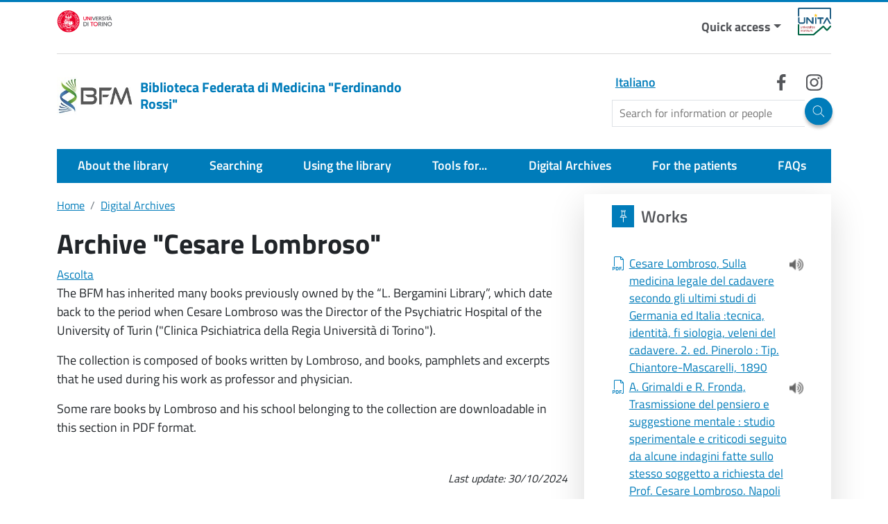

--- FILE ---
content_type: text/html; charset=UTF-8
request_url: https://www.bfm.unito.it/en/digital-archives/archive-cesare-lombroso
body_size: 16148
content:
<!DOCTYPE html>
<html lang="en" dir="ltr" prefix="og: https://ogp.me/ns#">

	<head>
		<meta charset="utf-8" />
<script type="text/plain" id="cookies_matomo" data-cookieconsent="matomo">var _paq = _paq || [];(function(){var u=(("https:" == document.location.protocol) ? "https://ingestion.webanalytics.italia.it/" : "https://ingestion.webanalytics.italia.it/");_paq.push(["setSiteId", "39594"]);_paq.push(["setTrackerUrl", u+"matomo.php"]);_paq.push(["setDoNotTrack", 1]);if (!window.matomo_search_results_active) {_paq.push(["trackPageView"]);}_paq.push(["setIgnoreClasses", ["no-tracking","colorbox"]]);_paq.push(["enableLinkTracking"]);var d=document,g=d.createElement("script"),s=d.getElementsByTagName("script")[0];g.type="text/javascript";g.defer=true;g.async=true;g.src=u+"matomo.js";s.parentNode.insertBefore(g,s);})();</script>
<link rel="shortlink" href="http://www.bfm.unito.it/en/node/52" />
<link rel="canonical" href="http://www.bfm.unito.it/en/digital-archives/archive-cesare-lombroso" />
<meta property="og:site_name" content="Biblioteca Federata di Medicina &quot;Ferdinando Rossi&quot;" />
<meta property="og:url" content="http://www.bfm.unito.it/en/digital-archives/archive-cesare-lombroso" />
<meta property="og:title" content="Archive &quot;Cesare Lombroso&quot;" />
<meta name="Generator" content="Drupal 10 (https://www.drupal.org)" />
<meta name="MobileOptimized" content="width" />
<meta name="HandheldFriendly" content="true" />
<meta name="viewport" content="width=device-width, initial-scale=1, shrink-to-fit=no" />
<meta http-equiv="x-ua-compatible" content="ie=edge" />
<link rel="alternate" hreflang="it" href="http://www.bfm.unito.it/it/archivi-digitali/archivio-digitale-cesare-lombroso" />
<link rel="alternate" hreflang="en" href="http://www.bfm.unito.it/en/digital-archives/archive-cesare-lombroso" />

			<title>Archive &quot;Cesare Lombroso&quot; | Biblioteca Federata di Medicina &quot;Ferdinando Rossi&quot;</title>
			<link rel="apple-touch-icon" sizes="180x180" href="/themes/custom/unito_base/favicon/apple-touch-icon.png">
			<link rel="icon" type="image/png" sizes="32x32" href="/themes/custom/unito_base/favicon/favicon-32x32.png">
			<link rel="icon" type="image/png" sizes="16x16" href="/themes/custom/unito_base/favicon/favicon-16x16.png">
			<link rel="manifest" href="/themes/custom/unito_base/favicon/site.webmanifest">
			<link rel="stylesheet" media="all" href="/sites/b081/files/css/css_-1jpD06NpbGPIOCwGwde7timGH62y32VVEqlQtHSgqo.css?delta=0&amp;language=en&amp;theme=unito_fed&amp;include=[base64]" />
<link rel="stylesheet" media="all" href="/sites/b081/files/css/css_LXh29Sm59i25jVryGPsq1P_w7hr_v6EcWM5h5N5xx70.css?delta=1&amp;language=en&amp;theme=unito_fed&amp;include=[base64]" />
<link rel="stylesheet" media="all" href="//static.cineca.it/jd/npm/bootstrap@5.2.0/dist/css/bootstrap.min.css" />
<link rel="stylesheet" media="print" href="/sites/b081/files/css/css_69HUVsiwViXikB2SQC_7nHpGYEytLj48wz95b02rkAM.css?delta=3&amp;language=en&amp;theme=unito_fed&amp;include=[base64]" />
<link rel="stylesheet" media="all" href="/sites/b081/files/css/css_VIEEz_Q2ZzwEGFTUuJm4sKg_d_4_4MV1UHD8_Nb04xE.css?delta=4&amp;language=en&amp;theme=unito_fed&amp;include=[base64]" />

				<script type="application/json" data-drupal-selector="drupal-settings-json">{"path":{"baseUrl":"\/","pathPrefix":"en\/","currentPath":"node\/52","currentPathIsAdmin":false,"isFront":false,"currentLanguage":"en"},"pluralDelimiter":"\u0003","suppressDeprecationErrors":true,"back_to_top":{"back_to_top_button_trigger":100,"back_to_top_speed":1200,"back_to_top_prevent_on_mobile":false,"back_to_top_prevent_in_admin":true,"back_to_top_button_type":"image","back_to_top_button_text":"Back to top"},"matomo":{"disableCookies":false,"trackMailto":true,"trackColorbox":true},"blazy":{"loadInvisible":false,"offset":100,"saveViewportOffsetDelay":50,"validateDelay":25,"container":"","loader":true,"unblazy":false,"visibleClass":false},"blazyIo":{"disconnect":false,"rootMargin":"0px","threshold":[0,0.25,0.5,0.75,1]},"slick":{"regionLabel":"carousel","useGroupRole":true,"instructionsText":"","adaptiveHeight":false,"autoplay":false,"useAutoplayToggleButton":true,"pauseOnHover":true,"pauseOnDotsHover":false,"pauseOnFocus":true,"autoplaySpeed":3000,"arrows":true,"arrowsPlacement":"","downArrow":false,"downArrowTarget":"","downArrowOffset":0,"centerMode":false,"centerPadding":"50px","dots":false,"dotsClass":"slick-dots","draggable":true,"fade":false,"focusOnSelect":false,"infinite":true,"initialSlide":0,"lazyLoad":"ondemand","mouseWheel":false,"randomize":false,"rtl":false,"rows":1,"slidesPerRow":1,"slide":"","slidesToShow":1,"slidesToScroll":1,"speed":500,"swipe":true,"swipeToSlide":false,"edgeFriction":0.35,"touchMove":true,"touchThreshold":5,"useCSS":true,"cssEase":"ease","cssEaseBezier":"","cssEaseOverride":"","useTransform":true,"easing":"linear","variableWidth":false,"vertical":false,"verticalSwiping":false,"waitForAnimate":true},"data":{"extlink":{"extTarget":false,"extTargetAppendNewWindowLabel":"(opens in a new window)","extTargetNoOverride":false,"extNofollow":false,"extTitleNoOverride":false,"extNoreferrer":true,"extFollowNoOverride":false,"extClass":"0","extLabel":"(link is external)","extImgClass":false,"extSubdomains":true,"extExclude":"","extInclude":"","extCssExclude":"","extCssInclude":"","extCssExplicit":"","extAlert":false,"extAlertText":"This link will take you to an external web site. We are not responsible for their content.","extHideIcons":false,"mailtoClass":"0","telClass":"","mailtoLabel":"(link sends email)","telLabel":"(link is a phone number)","extUseFontAwesome":false,"extIconPlacement":"append","extPreventOrphan":true,"extFaLinkClasses":"fa fa-external-link","extFaMailtoClasses":"fa fa-envelope-o","extAdditionalLinkClasses":"","extAdditionalMailtoClasses":"","extAdditionalTelClasses":"","extFaTelClasses":"fa fa-phone","whitelistedDomains":[],"extExcludeNoreferrer":""}},"open_readspeaker":{"rsConf":{"general":{"confirmPolicy":"","cookieLifetime":360000000,"cookieName":"ReadSpeakerSettings","customTransLangs":["ar_ar","da_dk","de_de","el_gr","en","es_es","fi_fi","fr_fr","hu_hu","id_id","it_it","ja_jp","ko_kr","lv_lv","nl_nl","no_nb","pl_pl","pt_br","pt_pt","ro_ro","ru_ru","sv_se","th_th","tr_tr","uk_ua","vi_vn","zh_cn"],"defaultSpeedValue":100,"domain":"readspeaker.com","nativeLanguages":false,"popupCloseTime":2000,"shadowDomSelector":null,"subdomain":"app","syncContainer":"default","saveLangVoice":false,"translatedDisclaimer":false,"skipHiddenContent":false,"labels":{"ignoreSelector":""},"usePost":false},"settings":{"hl":"wordsent","hlicon":"iconon","hlscroll":"scrolloff","hlsent":"#beffd6","hlspeed":"medium","hltext":"#000000","hltoggle":"hlon","hlword":"#a4cbff","kb":{"clicklisten":"shift+KeyH","controlpanel":"shift+KeyC","dictionary":"shift+KeyW","download":"shift+KeyD","enlarge":"shift+KeyE","fontsizeminus":"shift+Slash","fontsizeplus":"shift+Minus","formreading":"shift+KeyF","help":"shift+KeyI","menu":"shift+Digit1","pagemask":"shift+KeyM","pause":"shift+KeyP","play":"shift+KeyL","playerfocus":"shift+KeyK","settings":"shift+KeyS","stop":"shift+KeyX","textmode":"shift+KeyV","translation":"shift+KeyT","readingvoice":"shift+KeyR","detachfocus":"shift+KeyU"}},"ui":{"mobileVertPos":"bottom=40","controlpanel":{"vertical":"bottom","horizontal":"right"},"tools":{"settings":true,"voicesettings":false,"clicklisten":true,"enlarge":true,"formreading":false,"textmode":true,"pagemask":true,"download":true,"help":true,"dictionary":false,"translation":true,"skipbuttons":true,"speedbutton":true}}}},"cookies":{"cookiesjsr":{"config":{"cookie":{"name":"cookiesjsr","expires":15552000000,"domain":"","sameSite":"Lax","secure":false},"library":{"libBasePath":"\/libraries\/cookiesjsr\/dist","libPath":"\/libraries\/cookiesjsr\/dist\/cookiesjsr.min.js","scrollLimit":250},"callback":{"method":"post","url":"\/en\/cookies\/consent\/callback.json","headers":[]},"interface":{"openSettingsHash":"#editCookieSettings","showDenyAll":true,"denyAllOnLayerClose":false,"settingsAsLink":false,"availableLangs":["it","en"],"defaultLang":"it","groupConsent":false,"cookieDocs":true}},"services":{"functional":{"id":"functional","services":[{"key":"functional","type":"functional","name":"Required functional","info":{"value":"\u003Ctable\u003E\r\n\t\u003Cthead\u003E\r\n\t\t\u003Ctr\u003E\r\n\t\t\t\u003Cth width=\u002215%\u0022\u003ECookie name\u003C\/th\u003E\r\n\t\t\t\u003Cth width=\u002215%\u0022\u003EDefault expiration time\u003C\/th\u003E\r\n\t\t\t\u003Cth\u003EDescription\u003C\/th\u003E\r\n\t\t\u003C\/tr\u003E\r\n\t\u003C\/thead\u003E\r\n\t\u003Ctbody\u003E\r\n\t\t\u003Ctr\u003E\r\n\t\t\t\u003Ctd\u003E\u003Ccode dir=\u0022ltr\u0022 translate=\u0022no\u0022\u003ESSESS\u0026lt;ID\u0026gt;\u003C\/code\u003E\u003C\/td\u003E\r\n\t\t\t\u003Ctd\u003E1 month\u003C\/td\u003E\r\n\t\t\t\u003Ctd\u003EIf you are logged in to this website, a session cookie is required to identify and connect your browser to your user account in the server backend of this website.\u003C\/td\u003E\r\n\t\t\u003C\/tr\u003E\r\n\t\t\u003Ctr\u003E\r\n\t\t\t\u003Ctd\u003E\u003Ccode dir=\u0022ltr\u0022 translate=\u0022no\u0022\u003Ecookiesjsr\u003C\/code\u003E\u003C\/td\u003E\r\n\t\t\t\u003Ctd\u003E1 year\u003C\/td\u003E\r\n\t\t\t\u003Ctd\u003EWhen you visited this website for the first time, you were asked for your permission to use several services (including those from third parties) that require data to be saved in your browser (cookies, local storage). Your decisions about each service (allow, deny) are stored in this cookie and are reused each time you visit this website.\u003C\/td\u003E\r\n\t\t\u003C\/tr\u003E\r\n\t\u003C\/tbody\u003E\r\n\u003C\/table\u003E\r\n","format":"full_html"},"uri":"","needConsent":false}],"weight":1},"tracking":{"id":"tracking","services":[{"key":"matomo","type":"tracking","name":"Matomo Analytics","info":{"value":"","format":"full_html"},"uri":"","needConsent":true}],"weight":10},"video":{"id":"video","services":[{"key":"video","type":"video","name":"Video provided by YouTube, Vimeo","info":{"value":"","format":"full_html"},"uri":"","needConsent":true}],"weight":40}},"translation":{"_core":{"default_config_hash":"flYRAupEQ2MVTbSgFmi4eXuJEIbqW48eLoYK37YarQE"},"langcode":"it","bannerText":"We use a selection of our own and third-party cookies on the pages of this website: Essential cookies, which are required in order to use the website; functional cookies, which provide better easy of use when using the website; performance cookies, which we use to generate aggregated data on website use and statistics; and marketing cookies, which are used to display relevant content and advertising. If you choose \u0022ACCEPT ALL\u0022, you consent to the use of all cookies. You can accept and reject individual cookie types and revoke your consent for the future at any time at \u0022Settings\u0022.","privacyPolicy":"Privacy policy","privacyUri":"https:\/\/www.unito.it\/privacy","imprint":"Imprint","imprintUri":"","cookieDocs":"Cookie documentation","cookieDocsUri":"\/cookies\/documentation","officialWebsite":"Official website","denyAll":"Deny all","alwaysActive":"Always active","settings":"Cookie settings","acceptAll":"Accept all","requiredCookies":"Required cookies","cookieSettings":"Cookie settings","close":"Close","readMore":"Read more","allowed":"Allowed","denied":"Denied","settingsAllServices":"Settings for all services","saveSettings":"Save","default_langcode":"en","disclaimerText":"All cookie information is subject to change by the service providers. We update this information regularly.","disclaimerTextPosition":"above","processorDetailsLabel":"Processor Company Details","processorLabel":"Company","processorWebsiteUrlLabel":"Company Website","processorPrivacyPolicyUrlLabel":"Company Privacy Policy","processorCookiePolicyUrlLabel":"Company Cookie Policy","processorContactLabel":"Data Protection Contact Details","placeholderAcceptAllText":"Accept All Cookies","functional":{"title":"Functional","details":"Cookies are small text files that are placed by your browser on your device in order to store certain information. Using the information that is stored and returned, a website can recognize that you have previously accessed and visited it using the browser on your end device. We use this information to arrange and display the website optimally in accordance with your preferences. Within this process, only the cookie itself is identified on your device. Personal data is only stored following your express consent or where this is absolutely necessary to enable use the service provided by us and accessed by you."},"tracking":{"title":"Tracking cookies","details":"Marketing cookies come from external advertising companies (\u0022third-party cookies\u0022) and are used to collect information about the websites visited by the user. The purpose of this is to create and display target group-oriented content and advertising for the user."},"video":{"title":"Video","details":"Video sharing services help to add rich media on the site and increase its visibility."}}},"cookiesTexts":{"_core":{"default_config_hash":"flYRAupEQ2MVTbSgFmi4eXuJEIbqW48eLoYK37YarQE"},"langcode":"it","bannerText":"We use a selection of our own and third-party cookies on the pages of this website: Essential cookies, which are required in order to use the website; functional cookies, which provide better easy of use when using the website; performance cookies, which we use to generate aggregated data on website use and statistics; and marketing cookies, which are used to display relevant content and advertising. If you choose \u0022ACCEPT ALL\u0022, you consent to the use of all cookies. You can accept and reject individual cookie types and revoke your consent for the future at any time at \u0022Settings\u0022.","privacyPolicy":"Privacy policy","privacyUri":"https:\/\/www.unito.it\/privacy","imprint":"Imprint","imprintUri":"","cookieDocs":"Cookie documentation","cookieDocsUri":"\/cookies\/documentation","officialWebsite":"Official website","denyAll":"Deny all","alwaysActive":"Always active","settings":"Cookie settings","acceptAll":"Accept all","requiredCookies":"Required cookies","cookieSettings":"Cookie settings","close":"Close","readMore":"Read more","allowed":"Allowed","denied":"Denied","settingsAllServices":"Settings for all services","saveSettings":"Save","default_langcode":"en","disclaimerText":"All cookie information is subject to change by the service providers. We update this information regularly.","disclaimerTextPosition":"above","processorDetailsLabel":"Processor Company Details","processorLabel":"Company","processorWebsiteUrlLabel":"Company Website","processorPrivacyPolicyUrlLabel":"Company Privacy Policy","processorCookiePolicyUrlLabel":"Company Cookie Policy","processorContactLabel":"Data Protection Contact Details","placeholderAcceptAllText":"Accept All Cookies"},"services":{"functional":{"uuid":"70176e49-11fa-4eea-ae66-86340f940c47","langcode":"it","status":true,"dependencies":[],"_core":{"default_config_hash":"aXU9cpaIiFuU5HPctWZFIxv3pX4wrkB4eQolmdQ0q1Y"},"id":"functional","label":"Required functional","group":"functional","info":{"value":"\u003Ctable\u003E\r\n\t\u003Cthead\u003E\r\n\t\t\u003Ctr\u003E\r\n\t\t\t\u003Cth width=\u002215%\u0022\u003ECookie name\u003C\/th\u003E\r\n\t\t\t\u003Cth width=\u002215%\u0022\u003EDefault expiration time\u003C\/th\u003E\r\n\t\t\t\u003Cth\u003EDescription\u003C\/th\u003E\r\n\t\t\u003C\/tr\u003E\r\n\t\u003C\/thead\u003E\r\n\t\u003Ctbody\u003E\r\n\t\t\u003Ctr\u003E\r\n\t\t\t\u003Ctd\u003E\u003Ccode dir=\u0022ltr\u0022 translate=\u0022no\u0022\u003ESSESS\u0026lt;ID\u0026gt;\u003C\/code\u003E\u003C\/td\u003E\r\n\t\t\t\u003Ctd\u003E1 month\u003C\/td\u003E\r\n\t\t\t\u003Ctd\u003EIf you are logged in to this website, a session cookie is required to identify and connect your browser to your user account in the server backend of this website.\u003C\/td\u003E\r\n\t\t\u003C\/tr\u003E\r\n\t\t\u003Ctr\u003E\r\n\t\t\t\u003Ctd\u003E\u003Ccode dir=\u0022ltr\u0022 translate=\u0022no\u0022\u003Ecookiesjsr\u003C\/code\u003E\u003C\/td\u003E\r\n\t\t\t\u003Ctd\u003E1 year\u003C\/td\u003E\r\n\t\t\t\u003Ctd\u003EWhen you visited this website for the first time, you were asked for your permission to use several services (including those from third parties) that require data to be saved in your browser (cookies, local storage). Your decisions about each service (allow, deny) are stored in this cookie and are reused each time you visit this website.\u003C\/td\u003E\r\n\t\t\u003C\/tr\u003E\r\n\t\u003C\/tbody\u003E\r\n\u003C\/table\u003E\r\n","format":"full_html"},"consentRequired":false,"purpose":"Essential functional cookies to provide general functionality","processor":"","processorContact":"","processorUrl":"","processorPrivacyPolicyUrl":"","processorCookiePolicyUrl":"","placeholderMainText":"This content is blocked because required functional cookies have not been accepted.","placeholderAcceptText":"Only accept required functional cookies."},"matomo":{"uuid":"d1aba438-ac04-42ac-88d1-fcee7e0f3be5","langcode":"it","status":true,"dependencies":{"enforced":{"module":["cookies_matomo"]}},"_core":{"default_config_hash":"tEnhnulT7yRlWGG3xR7CgXl5fWI1fU9-1pXhs4UyNrU"},"id":"matomo","label":"Matomo Analytics","group":"tracking","info":{"value":"","format":"full_html"},"consentRequired":true,"purpose":"","processor":"","processorContact":"","processorUrl":"","processorPrivacyPolicyUrl":"","processorCookiePolicyUrl":"","placeholderMainText":"This content is blocked because Matomo Analytics cookies have not been accepted.","placeholderAcceptText":"Only accept Matomo Analytics cookies"},"video":{"uuid":"3ceacf9d-6556-4450-9e0c-9cb40e53770b","langcode":"it","status":true,"dependencies":{"enforced":{"module":["cookies_video"]}},"_core":{"default_config_hash":"pghHUXZjnP-I_I5HJI3eijDhppY6ReHPRm-HMMQd3tc"},"id":"video","label":"Video provided by YouTube, Vimeo","group":"video","info":{"value":"","format":"full_html"},"consentRequired":true,"purpose":"","processor":"","processorContact":"","processorUrl":"","processorPrivacyPolicyUrl":"","processorCookiePolicyUrl":"https:\/\/policies.google.com\/privacy","placeholderMainText":"This content is blocked because Video cookies have not been accepted.","placeholderAcceptText":"Only accept Video cookies."}},"groups":{"functional":{"uuid":"1d807bed-efe0-475d-861b-1280334c2012","langcode":"it","status":true,"dependencies":[],"_core":{"default_config_hash":"Mie1FkNImdNTUZ9XqBDZs_hO7EdJgz9RiGYd6fcJCFQ"},"id":"functional","label":"Functional","weight":1,"title":"Functional","details":"Cookies are small text files that are placed by your browser on your device in order to store certain information. Using the information that is stored and returned, a website can recognize that you have previously accessed and visited it using the browser on your end device. We use this information to arrange and display the website optimally in accordance with your preferences. Within this process, only the cookie itself is identified on your device. Personal data is only stored following your express consent or where this is absolutely necessary to enable use the service provided by us and accessed by you."},"marketing":{"uuid":"8a586b43-874f-4936-bde8-5bee6b24a3d0","langcode":"it","status":true,"dependencies":[],"_core":{"default_config_hash":"t1WTmQs5QC-omTnOxgbHYj-10tsFTlh1jozVAp8FTLM"},"id":"marketing","label":"Marketing","weight":20,"title":"Marketing","details":"Customer communication and marketing tools."},"performance":{"uuid":"7a81870e-1213-4300-ba0e-366f4b470bd5","langcode":"it","status":true,"dependencies":[],"_core":{"default_config_hash":"aJnfJDYw_I3QlA6WhcRITQlmqAT97FZKty19Bo3c-u4"},"id":"performance","label":"Performance","weight":30,"title":"Performance Cookies","details":"Performance cookies collect aggregated information about how our website is used. The purpose of this is to improve its attractiveness, content and functionality. These cookies help us to determine whether, how often and for how long particular sub-pages of our website are accessed and which content users are particularly interested in. Search terms, country, region and (where applicable) the city from which the website is accessed are also recorded, as is the proportion of mobile devices that are used to access the website. We use this information to compile statistical reports that help us tailor the content of our website to your needs and optimize our offer."},"social":{"uuid":"5588c8e1-3922-4214-9a38-7e6bb0cccb8e","langcode":"it","status":true,"dependencies":[],"_core":{"default_config_hash":"ts1F3PAMjyV8X0i7qGIg17ZEWOeD_lZ6PVM-WWjWsEs"},"id":"social","label":"Social Plugins","weight":20,"title":"Social Plugins","details":"Comments managers facilitate the filing of comments and fight against spam."},"tracking":{"uuid":"1fc04069-98e2-411b-9936-4cfae4d64511","langcode":"it","status":true,"dependencies":[],"_core":{"default_config_hash":"f97kcA5rAjhgPzhk-86vjRo8Dsy1aO6R6Unl5DKdf0Y"},"id":"tracking","label":"Tracking","weight":10,"title":"Tracking cookies","details":"Marketing cookies come from external advertising companies (\u0022third-party cookies\u0022) and are used to collect information about the websites visited by the user. The purpose of this is to create and display target group-oriented content and advertising for the user."},"video":{"uuid":"156b377c-5394-4b37-a704-6c5b7060a09b","langcode":"it","status":true,"dependencies":[],"_core":{"default_config_hash":"i8pMwFODMaMWlLwQUgsL_q0_3WkLMguDZyllsrQZ0BQ"},"id":"video","label":"Videos","weight":40,"title":"Video","details":"Video sharing services help to add rich media on the site and increase its visibility."}}},"user":{"uid":0,"permissionsHash":"43d948ba6cc730166b639e3cdbbb0a3a85fd67ac49910ef3578963f6ef57d97b"}}</script>
<script src="/sites/b081/files/js/js_O07VkIwDeR5BYeL8YoQnpWhLwFQ2EFjCD7WSEy64hII.js?scope=header&amp;delta=0&amp;language=en&amp;theme=unito_fed&amp;include=[base64]"></script>
<script src="/modules/contrib/cookies/js/cookiesjsr.conf.js?v=10.4.3" defer></script>
<script src="/libraries/cookiesjsr/dist/cookiesjsr-preloader.min.js?v=10.4.3" defer></script>
</head>
				<body class="layout-no-sidebars page-node-52 site-b081 blu-light path-node node--type-page">
					<a href="#content" class="visually-hidden-focusable">
						Skip to main content
					</a>
					
					  <div class="dialog-off-canvas-main-canvas" data-off-canvas-main-canvas>
    
<div id="page-wrapper">
  <div id="page">
    <header id="header" class="header" role="banner" aria-label="Site header">
                        <div class="region-top-header-mobile__container container-fluid container-md">
              <section class="d-lg-none region region-top-header-mobile">
    <div id="block-unito-fed-dropdownlanguage" class="d-lg-none block block-dropdown-language block-dropdown-languagelanguage-interface">
  
    
      <div class="content">
      <fieldset class="js-form-item form-item js-form-wrapper form-wrapper mb-3">
      <legend>
    <span class="fieldset-legend">Switch Language</span>
  </legend>
  <div class="fieldset-wrapper">
            

  <div class="dropbutton-wrapper"><div class="dropbutton-widget"><nav class="nav links-inline" role="navigation" aria-label="Language selection menu"><div class="lang-wrapper position-absolute"><div class="dropdown"><button class="btn dropdown-toggle" type="button" id="languageBtn" data-bs-toggle="dropdown" aria-expanded="false"><span class="language-link active-language">ENG</span></button><ul class="clearfix dropdown-menu" aria-labelledby="languageBtn"><li class="it"><a href="/it/archivi-digitali/archivio-digitale-cesare-lombroso" class="language-link" hreflang="it">ITA</a></li></ul></div></div></nav></div></div>
          </div>
</fieldset>

    </div>
  </div>


		<nav role="navigation" aria-label="Accesso rapido"  id="block-unito-fed-accessorapido-2" class="navbar-expand d-lg-none block block-menu navigation menu--accesso-rapido">
				

							
              <ul class="clearfix nav navbar-nav">
                    <li class="nav-item menu-item--expanded dropdown">
                          <button class="btn--reset nav-link dropdown-toggle nav-link-" data-bs-toggle="dropdown" aria-expanded="false" aria-haspopup="true" type="button">Quick access</button>
                        <ul class="dropdown-menu">
                    <li class="dropdown-item">
                          <a href="/en/using-library/document-delivery" class="nav-link--en-using-library-document-delivery" data-drupal-link-system-path="node/30">Request an article</a>
              </li>
                <li class="dropdown-item">
                          <a href="/en/using-library/support-bibliographic-searches-systematic-reviews" class="nav-link--en-using-library-support-bibliographic-searches-systematic-reviews" data-drupal-link-system-path="node/34">Support on bibliographic searches</a>
              </li>
        </ul>
  
              </li>
        </ul>
  


			</nav>
<div id="block-unito-fed-cercabtn" class="block-content-basic block block-block-content block-block-contentf53f4003-9679-4857-8862-43b4070ae81f">
  
    
      <div class="content">
      
            <div class="clearfix text-formatted field field--name-body field--type-text-with-summary field--label-hidden field__item"><div aria-label="cerca" class="search" id="block-cerca"><button class="btn modal-btn white" data-bs-target="#ModalCenter" data-bs-toggle="modal" title="Cerca" type="button"><img alt="Cerca" class="search__icon" data-entity-type data-entity-uuid src="/themes/custom/unito_base/images/icons/icon--search--mobile.svg"></button></div>

</div>
      
    </div>
  </div>

  </section>

          </div>
                        <section class="region region-top-header-modale">
    <div id="block-unito-fed-cercamodale" class="block-content-basic block block-block-content block-block-content26491152-886c-4f95-b85c-c73f3085587a">
  
    
      <div class="content">
      
            <div class="clearfix text-formatted field field--name-body field--type-text-with-summary field--label-hidden field__item"><div aria-labelledby="ModalCenterTitle" aria-modal="true" class="modal modal-search fade" id="ModalCenter" role="dialog" tabindex="-1">
  <div class="modal-dialog">
    <div class="modal-content container">
      <div class="modal-header"><span class="modal-title visually-hidden" id="ModalCenterTitle">Cerca</span><button aria-label="Close" class="btn-close white" data-bs-dismiss="modal" type="button"></button></div>

      <div class="modal-body">
        <form accept-charset="UTF-8" action="/it/search/google" class="search-form search-block-form form-row" id="search-block-form-modal" method="get">
          <fieldset class="js-form-item js-form-type-search form-type-search js-form-item-keys form-item-keys form-no-label">
            <p><label class="visually-hidden" for="edit-keys">Campo cerca</label> <input class="form-search form-control" data-drupal-selector="edit-keys" id="edit-keys-modal" maxlength="128" name="keys" placeholder="Cerca" size="15" title="Inserisci i termini da cercare." type="search" value></p>
          </fieldset>

          <div class="form-actions js-form-wrapper form-wrapper" data-drupal-selector="edit-actions" id="edit-actions-modal"><button class="button js-form-submit form-submit btn" data-drupal-selector="edit-submit" id="edit-submit-modal" type="submit" value="Cerca"><img alt="Cerca" class="search__icon" data-entity-type data-entity-uuid src="/themes/custom/unito_base/images/icons/icon--search--mobile.svg"></button></div>
        </form>
      </div>

      <p>&nbsp;</p>
    </div>
  </div>
</div>
</div>
      
    </div>
  </div>

  </section>

                    
          <div class="navbar" id="navbar-top">
                    <div class="container">
                          <section class="navbar-expand d-none d-lg-flex region region-top-header">
    <div id="block-unito-fed-logounitoportale" class="block-content-basic block block-block-content block-block-contenta41ca69d-ba44-4b21-a832-65c4938424b4">
  
    
      <div class="content">
      
            <div class="clearfix text-formatted field field--name-body field--type-text-with-summary field--label-hidden field__item"><p><a class="logo-unito d-block" href="https://www.unito.it"><img alt="logo unito" class="logo-unito__img" data-entity-type data-entity-uuid height="32" src="/themes/custom/unito_base/images/logo_unito.svg" title="Vai al portale di Unito" width="80" loading="lazy"></a></p>
</div>
      
    </div>
  </div>


		<nav role="navigation" aria-label="Accesso rapido"  id="block-unito-fed-accessorapido" class="menu--accesso-rapido block block-menu navigation">
				

							
              <ul class="clearfix nav navbar-nav">
                    <li class="nav-item menu-item--expanded dropdown">
                          <button class="btn--reset nav-link dropdown-toggle nav-link-" data-bs-toggle="dropdown" aria-expanded="false" aria-haspopup="true" type="button">Quick access</button>
                        <ul class="dropdown-menu">
                    <li class="dropdown-item">
                          <a href="/en/using-library/document-delivery" class="nav-link--en-using-library-document-delivery" data-drupal-link-system-path="node/30">Request an article</a>
              </li>
                <li class="dropdown-item">
                          <a href="/en/using-library/support-bibliographic-searches-systematic-reviews" class="nav-link--en-using-library-support-bibliographic-searches-systematic-reviews" data-drupal-link-system-path="node/34">Support on bibliographic searches</a>
              </li>
        </ul>
  
              </li>
        </ul>
  


			</nav>
<div id="block-unito-fed-logounita" class="block-content-basic block block-block-content block-block-contentffc302b0-3d04-411f-b85e-1b3e407efc79">
  
    
      <div class="content">
      
            <div class="clearfix text-formatted field field--name-body field--type-text-with-summary field--label-hidden field__item"><p><a class="loga-unita d-block" href="https://univ-unita.eu/Sites/"><img alt="logo unita" class="logo-unita__img" data-entity-type data-entity-uuid height="40" src="/themes/custom/unito_base/images/logo_unita.png" title="Vai al portale di Unita" width="48" loading="lazy"> </a></p>
</div>
      
    </div>
  </div>
<div id="block-cookiesui" class="block block-cookies block-cookies-ui-block">
  
    
      <div class="content">
        
<div id="cookiesjsr"></div>

    </div>
  </div>

  </section>

                    </div>
                    </div>
        
                  <div class="navbar" id="header-middle">
            <div class="container">    
                <div class="d-grid header--middle">
                  	<a href="/en" title="Home" rel="home" class="navbar-brand">
					<img src="/sites/b081/files/logo_unito.jpg" alt="Home" class="img-fluid d-inline-block align-top" width="110" height="110"/>
				Biblioteca Federata di Medicina &quot;Ferdinando Rossi&quot;
	</a>
<div class="language-switcher-language-url block block-language block-language-blocklanguage-interface" id="block-unito-fed-selettorelingua" role="navigation">
  
    
      <div class="content">
      

  <nav class="links nav links-inline"><span data-drupal-link-system-path="node/52" class="it nav-link is-active" aria-current="page"><a href="/it/archivi-digitali/archivio-digitale-cesare-lombroso" class="language-link" hreflang="it" data-drupal-link-system-path="node/52">Italiano</a></span><span data-drupal-link-system-path="node/52" class="en nav-link is-active" aria-current="page"><a href="/en/digital-archives/archive-cesare-lombroso" class="language-link is-active" hreflang="en" data-drupal-link-system-path="node/52" aria-current="page">English</a></span></nav>

    </div>
  </div>


		<nav role="navigation" aria-label="Social"  id="block-unito-fed-social" class="block block-menu navigation menu--social">
				

							
							<ul class="clearfix nav">
																	<li class="nav-item">
						
												
						<a href="https://www.facebook.com/bfm.unito"  class="nav-link" title="Facebook">
							<i class="social-icon social-icon--facebook" aria-hidden="true"></i>
							<span class="visually-hidden">
								Facebook
							</span>
						</a>


											</li>
														<li class="nav-item">
						
												
						<a href="https://www.instagram.com/bfm.unito"  class="nav-link" title="Instagram">
							<i class="social-icon social-icon--instagram" aria-hidden="true"></i>
							<span class="visually-hidden">
								Instagram
							</span>
						</a>


											</li>
							</ul>
			


			</nav>

<div class="search-block-form google-cse search block block-search block-search-form-block" data-drupal-selector="search-block-form" id="block-unito-fed-formdiricerca">
	
	

			<form action="/en/search/google" method="get" id="search-desktop" accept-charset="UTF-8" class="search search--desktop" role="search">
			<div class="search__field w-100">
				<label for="edit-keys--desktop" class="search__label visually-hidden">
					Search
				</label>
				<input title="Enter the terms to search for" data-drupal-selector="edit-keys--desktop" type="search" id="edit-keys--desktop" name="keys" placeholder="Search for information or people" size="15" maxlength="128" class="search__input w-100">
			</div>

			<div data-drupal-selector="edit-actions-desktop" class="search__action" id="edit-actions-desktop">
				<button data-drupal-selector="edit-submit-desktop" type="submit" id="edit-submit-desktop" value="Cerca" class="search__btn">
					<span class="visually-hidden">
						Run the search
					</span>
				</button>
			</div>
		</form>
	</div>






              </div>
            </div>
          </div>
        
                  <div class="navbar navbar-expand-lg" id="navbar-main">
            <div class="container">
                
<nav role="navigation" aria-label="Main navigation"  id="block-unito-fed-main-menu" class="block block-menu navigation menu--main">
	
	

	<button class="navbar-toggler btn-hamburger collapsed" type="button" data-bs-toggle="collapse" data-bs-target="#CollapsingNavbar" aria-controls="CollapsingNavbar" aria-expanded="true" aria-label="Main menu">
		<span class="hamburger-box">
			<span class="hamburger-inner"></span>
		</span>
	</button>
	<div class="collapse navbar-collapse justify-content-end" id="CollapsingNavbar">
							


							<ul data-region="primary_menu" class="clearfix nav navbar-nav">
																	<li class="nav-item menu-item--expanded dropdown">
																			<a href="/en/about-library" class="nav-link dropdown-toggle nav-link--en-about-library" data-drupal-link-system-path="node/5">About the library</a>
							<button class="btn btn--reset" data-bs-toggle="dropdown" aria-expanded="false" aria-haspopup="true" title="Expand">
								<span class="visually-hidden">
									Expand
									About the library
								</span>
							</button>
															<ul class="dropdown-menu">
																		<li class="dropdown-item">
																			<a href="/en/about-library/sites-opening-hours" class="nav-link--en-about-library-sites-opening-hours" data-drupal-link-system-path="node/12">Sites &amp; opening hours</a>
											</li>
														<li class="dropdown-item">
																			<a href="/en/about-library/staff" class="nav-link--en-about-library-staff" data-drupal-link-system-path="node/14">Staff</a>
											</li>
														<li class="dropdown-item menu-item--collapsed">
																			<a href="/en/about-library/structure" class="nav-link--en-about-library-structure" data-drupal-link-system-path="node/15">Structure</a>
											</li>
														<li class="dropdown-item">
																			<a href="/en/about-library/history" class="nav-link--en-about-library-history" data-drupal-link-system-path="node/16">History</a>
											</li>
							</ul>
			
											</li>
														<li class="nav-item menu-item--expanded dropdown">
																			<a href="/en/searching" class="nav-link dropdown-toggle nav-link--en-searching" data-drupal-link-system-path="node/6">Searching</a>
							<button class="btn btn--reset" data-bs-toggle="dropdown" aria-expanded="false" aria-haspopup="true" title="Expand">
								<span class="visually-hidden">
									Expand
									Searching
								</span>
							</button>
															<ul class="dropdown-menu">
																		<li class="dropdown-item">
																			<a href="/en/searching/databases" class="nav-link--en-searching-databases" data-drupal-link-system-path="node/20">Databases</a>
											</li>
														<li class="dropdown-item">
																			<a href="/en/searching/catalogues" class="nav-link--en-searching-catalogues" data-drupal-link-system-path="node/21">Catalogues</a>
											</li>
														<li class="dropdown-item">
																			<a href="/en/searching/e-books" class="nav-link--en-searching-e-books" data-drupal-link-system-path="node/22">E-books</a>
											</li>
														<li class="dropdown-item">
																			<a href="/en/searching/e-journals" class="nav-link--en-searching-e-journals" data-drupal-link-system-path="node/23">E-journals</a>
											</li>
														<li class="dropdown-item">
																			<a href="/en/searching/teachinglearning-resources" class="nav-link--en-searching-teachinglearning-resources" data-drupal-link-system-path="node/24">Teaching/Learning resources</a>
											</li>
														<li class="dropdown-item">
																			<a href="/en/searching/online-dictionaries" class="nav-link--en-searching-online-dictionaries" data-drupal-link-system-path="node/25">Online dictionaries</a>
											</li>
														<li class="dropdown-item">
																			<a href="/en/searching/useful-links" class="nav-link--en-searching-useful-links" data-drupal-link-system-path="node/26">Useful links</a>
											</li>
														<li class="dropdown-item">
																			<a href="/en/webform/suggest-bookjournal-purchase" class="nav-link--en-webform-suggest-bookjournal-purchase" data-drupal-link-system-path="node/57">Suggest book/journal purchase</a>
											</li>
							</ul>
			
											</li>
														<li class="nav-item menu-item--expanded dropdown">
																			<a href="/en/using-library" class="nav-link dropdown-toggle nav-link--en-using-library" data-drupal-link-system-path="node/7">Using the library</a>
							<button class="btn btn--reset" data-bs-toggle="dropdown" aria-expanded="false" aria-haspopup="true" title="Expand">
								<span class="visually-hidden">
									Expand
									Using the library
								</span>
							</button>
															<ul class="dropdown-menu">
																		<li class="dropdown-item">
																			<a href="/en/using-library/reading-rooms" class="nav-link--en-using-library-reading-rooms" data-drupal-link-system-path="node/28">Reading rooms</a>
											</li>
														<li class="dropdown-item">
																			<a href="/en/using-library/borrowing-books" class="nav-link--en-using-library-borrowing-books" data-drupal-link-system-path="node/55">Borrowing books</a>
											</li>
														<li class="dropdown-item">
																			<a href="/en/using-library/document-delivery" class="nav-link--en-using-library-document-delivery" data-drupal-link-system-path="node/30">Document Delivery</a>
											</li>
														<li class="dropdown-item">
																			<a href="/en/using-library/print-copy-scan" class="nav-link--en-using-library-print-copy-scan" data-drupal-link-system-path="node/31">Print, copy &amp; scan</a>
											</li>
														<li class="dropdown-item">
																			<a href="/en/using-library/computers-and-laptops" class="nav-link--en-using-library-computers-and-laptops" data-drupal-link-system-path="node/32">Computers and laptops</a>
											</li>
														<li class="dropdown-item">
																			<a href="/en/using-library/digital-library-campus-access" class="nav-link--en-using-library-digital-library-campus-access" data-drupal-link-system-path="node/33">Digital library / off-campus access</a>
											</li>
														<li class="dropdown-item menu-item--collapsed">
																			<a href="/en/using-library/support-bibliographic-searches-systematic-reviews" class="nav-link--en-using-library-support-bibliographic-searches-systematic-reviews" data-drupal-link-system-path="node/34">Support on bibliographic searches &amp; systematic reviews</a>
											</li>
														<li class="dropdown-item">
																			<a href="/en/using-library/research-support-open-access-iris-aperto-institutional-repository-bibliometrics" class="nav-link--en-using-library-research-support-open-access-iris-aperto-institutional-repository-bibliometrics" data-drupal-link-system-path="node/35">Research support (Open access, IRIS-AperTO Institutional repository, bibliometrics)</a>
											</li>
														<li class="dropdown-item">
																			<a href="/en/using-library/classes-workshops" class="nav-link--en-using-library-classes-workshops" data-drupal-link-system-path="node/36">Classes &amp; workshops</a>
											</li>
														<li class="dropdown-item">
																			<a href="/en/using-library/visitors-special-needs" class="nav-link--en-using-library-visitors-special-needs" data-drupal-link-system-path="node/37">Visitors with special needs</a>
											</li>
							</ul>
			
											</li>
														<li class="nav-item menu-item--expanded dropdown">
																			<a href="/en/tools" class="nav-link dropdown-toggle nav-link--en-tools" data-drupal-link-system-path="node/8">Tools for...</a>
							<button class="btn btn--reset" data-bs-toggle="dropdown" aria-expanded="false" aria-haspopup="true" title="Expand">
								<span class="visually-hidden">
									Expand
									Tools for...
								</span>
							</button>
															<ul class="dropdown-menu">
																		<li class="dropdown-item">
																			<a href="/en/tools/searching-databases" class="nav-link--en-tools-searching-databases" data-drupal-link-system-path="node/43">... searching databases</a>
											</li>
														<li class="dropdown-item">
																			<a href="/en/tools/managing-references" class="nav-link--en-tools-managing-references" data-drupal-link-system-path="node/44">... managing references</a>
											</li>
														<li class="dropdown-item">
																			<a href="/en/tools/reading-evaluating-biomedical-literature" class="nav-link--en-tools-reading-evaluating-biomedical-literature" data-drupal-link-system-path="node/45">... reading &amp; evaluating the biomedical literature</a>
											</li>
														<li class="dropdown-item">
																			<a href="/en/tools/writing-scientific-paper" class="nav-link--en-tools-writing-scientific-paper" data-drupal-link-system-path="node/46">... writing a scientific paper</a>
											</li>
														<li class="dropdown-item">
																			<a href="/en/tools/conducting-systematic-reviews" class="nav-link--en-tools-conducting-systematic-reviews" data-drupal-link-system-path="node/68">... conducting systematic reviews</a>
											</li>
														<li class="dropdown-item">
																			<a href="/en/tools/open-access-publishingself-archiving" class="nav-link--en-tools-open-access-publishingself-archiving" data-drupal-link-system-path="node/47">... open access publishing/self-archiving</a>
											</li>
														<li class="dropdown-item">
																			<a href="/en/tools/research-evaluation" class="nav-link--en-tools-research-evaluation" data-drupal-link-system-path="node/49">... research evaluation</a>
											</li>
							</ul>
			
											</li>
														<li class="nav-item menu-item--expanded active dropdown">
																			<a href="/en/digital-archives" class="nav-link active dropdown-toggle nav-link--en-digital-archives" data-drupal-link-system-path="node/9">Digital Archives</a>
							<button class="btn btn--reset" data-bs-toggle="dropdown" aria-expanded="false" aria-haspopup="true" title="Expand">
								<span class="visually-hidden">
									Expand
									Digital Archives
								</span>
							</button>
															<ul class="dropdown-menu">
																		<li class="dropdown-item">
																			<a href="/en/digital-archives/bfm-historical-collections" class="nav-link--en-digital-archives-bfm-historical-collections" data-drupal-link-system-path="node/51">BFM historical collections</a>
											</li>
														<li class="dropdown-item active">
																			<a href="/en/digital-archives/archive-cesare-lombroso" class="active nav-link--en-digital-archives-archive-cesare-lombroso is-active" data-drupal-link-system-path="node/52" aria-current="page">Archive &quot;Cesare Lombroso&quot;</a>
											</li>
							</ul>
			
											</li>
														<li class="nav-item">
																			<a href="/en/patients" class="nav-link nav-link--en-patients" data-drupal-link-system-path="node/10">For the patients</a>
											</li>
														<li class="nav-item">
																			<a href="/en/faqs" class="nav-link nav-link--en-faqs" data-drupal-link-system-path="node/11">FAQs</a>
											</li>
							</ul>
			


			</div>
</nav>
	<a href="/en" title="Home" rel="home" class="navbar-brand">
				Biblioteca Federata di Medicina &quot;Ferdinando Rossi&quot;
	</a>
<div id="block-unito-fed-logounitoportale-2" class="logo-unito--mobile d-lg-none block-content-basic block block-block-content block-block-contenta41ca69d-ba44-4b21-a832-65c4938424b4">
  
    
      <div class="content">
      
            <div class="clearfix text-formatted field field--name-body field--type-text-with-summary field--label-hidden field__item"><p><a class="logo-unito d-block" href="https://www.unito.it"><img alt="logo unito" class="logo-unito__img" data-entity-type data-entity-uuid height="32" src="/themes/custom/unito_base/images/logo_unito.svg" title="Vai al portale di Unito" width="80" loading="lazy"></a></p>
</div>
      
    </div>
  </div>
<div id="block-unito-fed-logounita-2" class="logo-unita--mobile d-lg-none block-content-basic block block-block-content block-block-contentffc302b0-3d04-411f-b85e-1b3e407efc79">
  
    
      <div class="content">
      
            <div class="clearfix text-formatted field field--name-body field--type-text-with-summary field--label-hidden field__item"><p><a class="loga-unita d-block" href="https://univ-unita.eu/Sites/"><img alt="logo unita" class="logo-unita__img" data-entity-type data-entity-uuid height="40" src="/themes/custom/unito_base/images/logo_unita.png" title="Vai al portale di Unita" width="48" loading="lazy"> </a></p>
</div>
      
    </div>
  </div>


            </div>
          </div>
        
          </header>
          <div class="highlighted">
        <aside class="container section clearfix" role="complementary">
            <div data-drupal-messages-fallback class="hidden"></div>


        </aside>
      </div>
        
    <div id="main-wrapper" class="layout-main-wrapper clearfix">
              <div id="main" class="container">
          
          <div class="row row-offcanvas row-offcanvas-left clearfix">
              <main class="main-content col" id="content" role="main">
                <section class="section">
                    <div id="block-unito-fed-content" class="block block-system block-system-main-block">
  
    
      <div class="content">
      





		





<div class="node__content clearfix row">
	<div class="col pagina-base__content mb-5 has-sidebar">

		
  <nav role="navigation" aria-label="breadcrumb" style="">
  <ol class="breadcrumb">
            <li class="breadcrumb-item">
        <a href="/en">Home</a>
      </li>
                <li class="breadcrumb-item">
        <a href="/en/digital-archives">Digital Archives</a>
      </li>
        </ol>
</nav>



		<h1>
			Archive "Cesare Lombroso"
		</h1>

		        <div id="block-unito-fed-openreadspeakerwebreader" class="block block-open-readspeaker block-open-readspeaker-webreader">
  
    
      <div class="content">
      <div class="open-readspeaker-webreader">
  <div id="readspeaker_button" class="rs_skip rsbtn rs_preserve">
    <a rel="nofollow" href="https://app-eu.readspeaker.com/cgi-bin/rsent?customerid=8505&amp;lang=it_it&amp;voice=Carla&amp;readid=block-unito-portale-content&amp;url=http%3A//www.bfm.unito.it/en/digital-archives/archive-cesare-lombroso" title="Ascolta questa pagina utilizzando ReadSpeaker" class="rsbtn_play">
      <span class="rsbtn_left rsimg rspart">
        <span class="rsbtn_text">
          <span>Ascolta</span>
        </span>
      </span>
      <span class="rsbtn_right rsimg rsplay rspart"></span>
    </a>
  </div>
</div>

    </div>
  </div>

    
		<article class="node node--type-page node--view-mode-full clearfix">
			<header>
				
				
			</header>

			
						
	<div class="field field--name-field-contenuto field--type-entity-reference-revisions field--label-hidden field__items">
					




	<div class="paragraph paragraph--type--semplice paragraph--view-mode--default">

					
															
							
							
							
            <div class="clearfix text-formatted field field--name-field-testo-paragrafo field--type-text-long field--label-hidden field__item"><p>The BFM has inherited many books previously owned by the “L. Bergamini Library”, which date back to the period when Cesare Lombroso was the Director of the Psychiatric Hospital of the University of Turin ("Clinica Psichiatrica della Regia Università di Torino").&nbsp;</p><p>The collection is composed of books written by Lombroso, and books, pamphlets and excerpts that he used during his work as professor and physician.</p><p>Some rare books by Lombroso and his school belonging to the collection are downloadable in this section in PDF format.</p></div>
      

							

							

			</div>



			</div>

			
							

						

						<div class="views-element-container"><div class="ultima-modifica mt-5 fs-6 fst-italic text-end view view-ultima-modifica view-id-ultima_modifica view-display-id-block_1 js-view-dom-id-81f36a6af9a87776c4a0475012e47436ef951ae5a491211e10f3cdda6aac7123">
  
    
      
      <div class="view-content row">
          <div class="views-row">
    <span class="views-field views-field-changed"><span class="views-label views-label-changed">Last update: </span><span class="field-content"><time datetime="2024-10-30T09:32:22+01:00" class="datetime">30/10/2024</time>
</span></span>
  </div>

    </div>
  
          </div>
</div>


						<div class="se-align-left block block-share-everywhere block-share-everywhere-block">
  
    
      <div class="content">
      <div class="se-block " >
  <div class="block-content">
        <div class="se-container">
      <div class="se-links-container">
        <span class="se-label fw-bold me-3">
          Share:
        </span>
        <ul id="se-links-enfaqs" class="se-links se-active">
                      <li class="se-link facebook_share">
              <a href="https://www.facebook.com/sharer/sharer.php?u=http%3A%2F%2Fwww.bfm.unito.it%2Fen%2Ffaqs" target="_blank" rel="noreferrer"><img src="http://www.bfm.unito.it/modules/contrib/share_everywhere/img/social--facebook--blu.svg" title="Share on Facebook" alt="Share on Facebook" />
</a>

            </li>
                      <li class="se-link x">
              <a href="https://x.com/intent/tweet?text=&url=http%3A%2F%2Fwww.bfm.unito.it%2Fen%2Ffaqs" target="_blank" rel="noreferrer"><img src="http://www.bfm.unito.it/modules/contrib/share_everywhere/img/social--x--blu.svg" title="Share on X" alt="Share on X" />
</a>

            </li>
                      <li class="se-link linkedin">
              <a href="https://www.linkedin.com/shareArticle?mini=true&url=http%3A%2F%2Fwww.bfm.unito.it%2Fen%2Ffaqs" target="_blank" rel="noreferrer"><img src="http://www.bfm.unito.it/modules/contrib/share_everywhere/img/social--linkedin--blu.svg" title="Share on LinkedIn" alt="Share on LinkedIn" />
</a>

            </li>
                  </ul>
      </div>
    </div>
  </div>
</div>
    </div>
  </div>
</article>
	</div>
	
				<aside
			class="col-spalla col-md-4 section" role="complementary">

						
										
      <div class="field field--name-field-colonna-destra field--type-entity-reference-revisions field--label-hidden field__items">
              <div class="field__item">

	<div class="paragraph paragraph--type--correlati-wrapper paragraph--view-mode--default">
					<h2 class="correlati__icon ico-01">
				Works
			</h2>
			
      <div class="field field--name-field-correlati field--type-entity-reference-revisions field--label-hidden field__items">
              <div class="field__item">  <div class="paragraph paragraph--type--correlato paragraph--view-mode--default">
          
      <div class="field field--name-field-documenti-paragrafo field--type-entity-reference field--label-hidden field__items">
              <div class="field__item"><div>
  
  
  <div class="field field--name-field-media-document field--type-file field--label-visually_hidden">
    <div class="field__label visually-hidden">Document</div>
              <div class="field__item"><span class="file file--mime-application-pdf file--application-pdf">
    <a href="/sites/b081/files/2024-10/medicinalegalecadavere.pdf" type="application/pdf" title="medicinalegalecadavere.pdf" class="text--red">Cesare Lombroso, Sulla medicina legale del cadavere secondo gli ultimi studi di Germania ed Italia :tecnica, identità, fi siologia, veleni del cadavere. 2. ed. Pinerolo : Tip. Chiantore-Mascarelli, 1890</a>    <a href="https://docreader.readspeaker.com/docreader?cid=8505&amp;lang=en_en&amp;voice=Gaia&amp;url=http%3A//www.bfm.unito.it/sites/b081/files/2024-10/medicinalegalecadavere.pdf" class="docreader-link" target="_blank" rel="noopener noreferrer" onclick="window.open(this.href); return false;"><img src="/modules/custom/docreader/images/icona_docreader_universita_torino.png" alt="docReader" title="docReader" class="docreader-img img-responsive" typeof="foaf:Image" /></a> </span>
</div>
          </div>

</div>
</div>
              <div class="field__item"><div>
  
  
  <div class="field field--name-field-media-document field--type-file field--label-visually_hidden">
    <div class="field__label visually-hidden">Document</div>
              <div class="field__item"><span class="file file--mime-application-pdf file--application-pdf">
    <a href="/sites/b081/files/2024-10/trasmissionepensiero.pdf" type="application/pdf" title="trasmissionepensiero.pdf" class="text--red">A. Grimaldi e R. Fronda, Trasmissione del pensiero e suggestione mentale : studio sperimentale e criticodi seguito da alcune indagini fatte sullo stesso soggetto a richiesta del Prof. Cesare Lombroso. Napoli :Luigi Pierro, 1891</a>    <a href="https://docreader.readspeaker.com/docreader?cid=8505&amp;lang=en_en&amp;voice=Gaia&amp;url=http%3A//www.bfm.unito.it/sites/b081/files/2024-10/trasmissionepensiero.pdf" class="docreader-link" target="_blank" rel="noopener noreferrer" onclick="window.open(this.href); return false;"><img src="/modules/custom/docreader/images/icona_docreader_universita_torino.png" alt="docReader" title="docReader" class="docreader-img img-responsive" typeof="foaf:Image" /></a> </span>
</div>
          </div>

</div>
</div>
              <div class="field__item"><div>
  
  
  <div class="field field--name-field-media-document field--type-file field--label-visually_hidden">
    <div class="field__label visually-hidden">Document</div>
              <div class="field__item"><span class="file file--mime-application-pdf file--application-pdf">
    <a href="/sites/b081/files/2024-10/applications_de_lanthropologie_criminelle.pdf" type="application/pdf" title="applications_de_lanthropologie_criminelle.pdf" class="text--red">Cesare Lombroso, Les applications de l'anthropologie criminelle. Paris : F.Alcan, 1882</a>    <a href="https://docreader.readspeaker.com/docreader?cid=8505&amp;lang=en_en&amp;voice=Gaia&amp;url=http%3A//www.bfm.unito.it/sites/b081/files/2024-10/applications_de_lanthropologie_criminelle.pdf" class="docreader-link" target="_blank" rel="noopener noreferrer" onclick="window.open(this.href); return false;"><img src="/modules/custom/docreader/images/icona_docreader_universita_torino.png" alt="docReader" title="docReader" class="docreader-img img-responsive" typeof="foaf:Image" /></a> </span>
</div>
          </div>

</div>
</div>
              <div class="field__item"><div>
  
  
  <div class="field field--name-field-media-document field--type-file field--label-visually_hidden">
    <div class="field__label visually-hidden">Document</div>
              <div class="field__item"><span class="file file--mime-application-pdf file--application-pdf">
    <a href="/sites/b081/files/2024-10/lombroso_graphologie.pdf" type="application/pdf" title="lombroso_graphologie.pdf" class="text--red">Cesare Lombroso, Handbuch der Grafologie. Leipzig : Reclam, 1893</a>    <a href="https://docreader.readspeaker.com/docreader?cid=8505&amp;lang=en_en&amp;voice=Gaia&amp;url=http%3A//www.bfm.unito.it/sites/b081/files/2024-10/lombroso_graphologie.pdf" class="docreader-link" target="_blank" rel="noopener noreferrer" onclick="window.open(this.href); return false;"><img src="/modules/custom/docreader/images/icona_docreader_universita_torino.png" alt="docReader" title="docReader" class="docreader-img img-responsive" typeof="foaf:Image" /></a> </span>
</div>
          </div>

</div>
</div>
              <div class="field__item"><div>
  
  
  <div class="field field--name-field-media-document field--type-file field--label-visually_hidden">
    <div class="field__label visually-hidden">Document</div>
              <div class="field__item"><span class="file file--mime-application-pdf file--application-pdf">
    <a href="/sites/b081/files/2024-10/amerling.pdf" type="application/pdf" title="amerling.pdf" class="text--red">D. Giurati, C. Lombroso, Il caso Amerling. Milano : Fratelli Treves, 1896</a>    <a href="https://docreader.readspeaker.com/docreader?cid=8505&amp;lang=en_en&amp;voice=Gaia&amp;url=http%3A//www.bfm.unito.it/sites/b081/files/2024-10/amerling.pdf" class="docreader-link" target="_blank" rel="noopener noreferrer" onclick="window.open(this.href); return false;"><img src="/modules/custom/docreader/images/icona_docreader_universita_torino.png" alt="docReader" title="docReader" class="docreader-img img-responsive" typeof="foaf:Image" /></a> </span>
</div>
          </div>

</div>
</div>
              <div class="field__item"><div>
  
  
  <div class="field field--name-field-media-document field--type-file field--label-visually_hidden">
    <div class="field__label visually-hidden">Document</div>
              <div class="field__item"><span class="file file--mime-application-pdf file--application-pdf">
    <a href="/sites/b081/files/2024-10/torquatotasso.pdf" type="application/pdf" title="torquatotasso.pdf" class="text--red">Luigi Roncoroni, Genio e pazzia in Torquato Tasso. Torino : F.lli Bocca, 1896</a>    <a href="https://docreader.readspeaker.com/docreader?cid=8505&amp;lang=en_en&amp;voice=Gaia&amp;url=http%3A//www.bfm.unito.it/sites/b081/files/2024-10/torquatotasso.pdf" class="docreader-link" target="_blank" rel="noopener noreferrer" onclick="window.open(this.href); return false;"><img src="/modules/custom/docreader/images/icona_docreader_universita_torino.png" alt="docReader" title="docReader" class="docreader-img img-responsive" typeof="foaf:Image" /></a> </span>
</div>
          </div>

</div>
</div>
              <div class="field__item"><div>
  
  
  <div class="field field--name-field-media-document field--type-file field--label-visually_hidden">
    <div class="field__label visually-hidden">Document</div>
              <div class="field__item"><span class="file file--mime-application-pdf file--application-pdf">
    <a href="/sites/b081/files/2024-10/uomo_delinquente_atlante1.pdf" type="application/pdf" title="uomo_delinquente_atlante1.pdf" class="text--red">Cesare Lombroso, L'uomo delinquente in rapporto all'antropologia, alla giurisprudenza ed alle discipline carcerarie : Atlante. 5. ed. Torino : Bocca, 1897</a>    <a href="https://docreader.readspeaker.com/docreader?cid=8505&amp;lang=en_en&amp;voice=Gaia&amp;url=http%3A//www.bfm.unito.it/sites/b081/files/2024-10/uomo_delinquente_atlante1.pdf" class="docreader-link" target="_blank" rel="noopener noreferrer" onclick="window.open(this.href); return false;"><img src="/modules/custom/docreader/images/icona_docreader_universita_torino.png" alt="docReader" title="docReader" class="docreader-img img-responsive" typeof="foaf:Image" /></a> </span>
</div>
          </div>

</div>
</div>
              <div class="field__item"><div>
  
  
  <div class="field field--name-field-media-document field--type-file field--label-visually_hidden">
    <div class="field__label visually-hidden">Document</div>
              <div class="field__item"><span class="file file--mime-application-pdf file--application-pdf">
    <a href="/sites/b081/files/2024-10/trattato-profilattico_pag.1-249.pdf" type="application/pdf" title="trattato-profilattico_pag.1-249.pdf" class="text--red">Cesare Lombroso, Trattato profilattico e clinico della pellagra, Torino [etc.] : Fratelli Bocca, 1892 I parte</a>    <a href="https://docreader.readspeaker.com/docreader?cid=8505&amp;lang=en_en&amp;voice=Gaia&amp;url=http%3A//www.bfm.unito.it/sites/b081/files/2024-10/trattato-profilattico_pag.1-249.pdf" class="docreader-link" target="_blank" rel="noopener noreferrer" onclick="window.open(this.href); return false;"><img src="/modules/custom/docreader/images/icona_docreader_universita_torino.png" alt="docReader" title="docReader" class="docreader-img img-responsive" typeof="foaf:Image" /></a> </span>
</div>
          </div>

</div>
</div>
              <div class="field__item"><div>
  
  
  <div class="field field--name-field-media-document field--type-file field--label-visually_hidden">
    <div class="field__label visually-hidden">Document</div>
              <div class="field__item"><span class="file file--mime-application-pdf file--application-pdf">
    <a href="/sites/b081/files/2024-10/trattato-profilattico_pag.250-446.pdf" type="application/pdf" title="trattato-profilattico_pag.250-446.pdf" class="text--red">Cesare Lombroso, Trattato profilattico e clinico della pellagra, Torino [etc.] : Fratelli Bocca, 1892 II parte</a>    <a href="https://docreader.readspeaker.com/docreader?cid=8505&amp;lang=en_en&amp;voice=Gaia&amp;url=http%3A//www.bfm.unito.it/sites/b081/files/2024-10/trattato-profilattico_pag.250-446.pdf" class="docreader-link" target="_blank" rel="noopener noreferrer" onclick="window.open(this.href); return false;"><img src="/modules/custom/docreader/images/icona_docreader_universita_torino.png" alt="docReader" title="docReader" class="docreader-img img-responsive" typeof="foaf:Image" /></a> </span>
</div>
          </div>

</div>
</div>
              <div class="field__item"><div>
  
  
  <div class="field field--name-field-media-document field--type-file field--label-visually_hidden">
    <div class="field__label visually-hidden">Document</div>
              <div class="field__item"><span class="file file--mime-application-pdf file--application-pdf">
    <a href="/sites/b081/files/2024-10/nuovistudiisulgeniovol1-ottimizzato_1.pdf" type="application/pdf" title="nuovistudiisulgeniovol1-ottimizzato_1.pdf" class="text--red">Cesare Lombroso, Nuovi studii sul genio, vol.1 : Da Colombo a Manzoni. Milano; Napoli ; Palermo : Sandron, 1902</a>    <a href="https://docreader.readspeaker.com/docreader?cid=8505&amp;lang=en_en&amp;voice=Gaia&amp;url=http%3A//www.bfm.unito.it/sites/b081/files/2024-10/nuovistudiisulgeniovol1-ottimizzato_1.pdf" class="docreader-link" target="_blank" rel="noopener noreferrer" onclick="window.open(this.href); return false;"><img src="/modules/custom/docreader/images/icona_docreader_universita_torino.png" alt="docReader" title="docReader" class="docreader-img img-responsive" typeof="foaf:Image" /></a> </span>
</div>
          </div>

</div>
</div>
              <div class="field__item"><div>
  
  
  <div class="field field--name-field-media-document field--type-file field--label-visually_hidden">
    <div class="field__label visually-hidden">Document</div>
              <div class="field__item"><span class="file file--mime-application-pdf file--application-pdf">
    <a href="/sites/b081/files/2024-10/lez_med_leg_prefazindice.pdf" type="application/pdf" title="lez_med_leg_prefazindice.pdf" class="text--red">Cesare Lombroso, Lezioni di medicina legale. 2. ed. interamente rifatta. Torino : F.lli Bocca, 1900. Prefazione e Indice</a>    <a href="https://docreader.readspeaker.com/docreader?cid=8505&amp;lang=en_en&amp;voice=Gaia&amp;url=http%3A//www.bfm.unito.it/sites/b081/files/2024-10/lez_med_leg_prefazindice.pdf" class="docreader-link" target="_blank" rel="noopener noreferrer" onclick="window.open(this.href); return false;"><img src="/modules/custom/docreader/images/icona_docreader_universita_torino.png" alt="docReader" title="docReader" class="docreader-img img-responsive" typeof="foaf:Image" /></a> </span>
</div>
          </div>

</div>
</div>
              <div class="field__item"><div>
  
  
  <div class="field field--name-field-media-document field--type-file field--label-visually_hidden">
    <div class="field__label visually-hidden">Document</div>
              <div class="field__item"><span class="file file--mime-application-pdf file--application-pdf">
    <a href="/sites/b081/files/2024-10/lez_med_leg_pt.1_1.pdf" type="application/pdf" title="lez_med_leg_pt.1_1.pdf" class="text--red">Cesare Lombroso, Lezioni di medicina legale. 2. ed. interamente rifatta. Torino : F.lli Bocca, 1900. Dalla lezione I alla Lezione XIX</a>    <a href="https://docreader.readspeaker.com/docreader?cid=8505&amp;lang=en_en&amp;voice=Gaia&amp;url=http%3A//www.bfm.unito.it/sites/b081/files/2024-10/lez_med_leg_pt.1_1.pdf" class="docreader-link" target="_blank" rel="noopener noreferrer" onclick="window.open(this.href); return false;"><img src="/modules/custom/docreader/images/icona_docreader_universita_torino.png" alt="docReader" title="docReader" class="docreader-img img-responsive" typeof="foaf:Image" /></a> </span>
</div>
          </div>

</div>
</div>
              <div class="field__item"><div>
  
  
  <div class="field field--name-field-media-document field--type-file field--label-visually_hidden">
    <div class="field__label visually-hidden">Document</div>
              <div class="field__item"><span class="file file--mime-application-pdf file--application-pdf">
    <a href="/sites/b081/files/2024-10/lez_med_leg_pt.2.pdf" type="application/pdf" title="lez_med_leg_pt.2.pdf" class="text--red">Cesare Lombroso, Lezioni di medicina legale. 2. ed. interamente rifatta. Torino : F.lli Bocca, 1900. Dalla lezione XX alla Lezione XXVI</a>    <a href="https://docreader.readspeaker.com/docreader?cid=8505&amp;lang=en_en&amp;voice=Gaia&amp;url=http%3A//www.bfm.unito.it/sites/b081/files/2024-10/lez_med_leg_pt.2.pdf" class="docreader-link" target="_blank" rel="noopener noreferrer" onclick="window.open(this.href); return false;"><img src="/modules/custom/docreader/images/icona_docreader_universita_torino.png" alt="docReader" title="docReader" class="docreader-img img-responsive" typeof="foaf:Image" /></a> </span>
</div>
          </div>

</div>
</div>
              <div class="field__item"><div>
  
  
  <div class="field field--name-field-media-document field--type-file field--label-visually_hidden">
    <div class="field__label visually-hidden">Document</div>
              <div class="field__item"><span class="file file--mime-application-pdf file--application-pdf">
    <a href="/sites/b081/files/2024-10/lez_med_leg_pt.3_27-34_1.pdf" type="application/pdf" title="lez_med_leg_pt.3_27-34_1.pdf" class="text--red">Cesare Lombroso, Lezioni di medicina legale. 2. ed. interamente rifatta. Torino : F.lli Bocca, 1900. Dalla lezione XXVII alla Lezione XXXIV</a>    <a href="https://docreader.readspeaker.com/docreader?cid=8505&amp;lang=en_en&amp;voice=Gaia&amp;url=http%3A//www.bfm.unito.it/sites/b081/files/2024-10/lez_med_leg_pt.3_27-34_1.pdf" class="docreader-link" target="_blank" rel="noopener noreferrer" onclick="window.open(this.href); return false;"><img src="/modules/custom/docreader/images/icona_docreader_universita_torino.png" alt="docReader" title="docReader" class="docreader-img img-responsive" typeof="foaf:Image" /></a> </span>
</div>
          </div>

</div>
</div>
              <div class="field__item"><div>
  
  
  <div class="field field--name-field-media-document field--type-file field--label-visually_hidden">
    <div class="field__label visually-hidden">Document</div>
              <div class="field__item"><span class="file file--mime-application-pdf file--application-pdf">
    <a href="/sites/b081/files/2024-10/lez_med_leg_pt.3_35-41.pdf" type="application/pdf" title="lez_med_leg_pt.3_35-41.pdf" class="text--red">Cesare Lombroso, Lezioni di medicina legale. 2. ed. interamente rifatta. Torino : F.lli Bocca, 1900. Dalla lezione XXXV alla Lezione XLI</a>    <a href="https://docreader.readspeaker.com/docreader?cid=8505&amp;lang=en_en&amp;voice=Gaia&amp;url=http%3A//www.bfm.unito.it/sites/b081/files/2024-10/lez_med_leg_pt.3_35-41.pdf" class="docreader-link" target="_blank" rel="noopener noreferrer" onclick="window.open(this.href); return false;"><img src="/modules/custom/docreader/images/icona_docreader_universita_torino.png" alt="docReader" title="docReader" class="docreader-img img-responsive" typeof="foaf:Image" /></a> </span>
</div>
          </div>

</div>
</div>
              <div class="field__item"><div>
  
  
  <div class="field field--name-field-media-document field--type-file field--label-visually_hidden">
    <div class="field__label visually-hidden">Document</div>
              <div class="field__item"><span class="file file--mime-application-pdf file--application-pdf">
    <a href="/sites/b081/files/2024-10/neurypnologie_cap.1-3.pdf" type="application/pdf" title="neurypnologie_cap.1-3.pdf" class="text--red">James Braid, Neurypnologie : traité du sommeil nerveux ou hypnotisme.Paris : Delahaye et Lecrosnier, 1883. Prefazione e capitoli da I a III</a>    <a href="https://docreader.readspeaker.com/docreader?cid=8505&amp;lang=en_en&amp;voice=Gaia&amp;url=http%3A//www.bfm.unito.it/sites/b081/files/2024-10/neurypnologie_cap.1-3.pdf" class="docreader-link" target="_blank" rel="noopener noreferrer" onclick="window.open(this.href); return false;"><img src="/modules/custom/docreader/images/icona_docreader_universita_torino.png" alt="docReader" title="docReader" class="docreader-img img-responsive" typeof="foaf:Image" /></a> </span>
</div>
          </div>

</div>
</div>
              <div class="field__item"><div>
  
  
  <div class="field field--name-field-media-document field--type-file field--label-visually_hidden">
    <div class="field__label visually-hidden">Document</div>
              <div class="field__item"><span class="file file--mime-application-pdf file--application-pdf">
    <a href="/sites/b081/files/2024-10/neurypnologie_cap.4-5.pdf" type="application/pdf" title="neurypnologie_cap.4-5.pdf" class="text--red">James Braid, Neurypnologie : traité du sommeil nerveux ou hypnotisme.Paris : Delahaye et Lecrosnier, 1883. Capitoli IV e V</a>    <a href="https://docreader.readspeaker.com/docreader?cid=8505&amp;lang=en_en&amp;voice=Gaia&amp;url=http%3A//www.bfm.unito.it/sites/b081/files/2024-10/neurypnologie_cap.4-5.pdf" class="docreader-link" target="_blank" rel="noopener noreferrer" onclick="window.open(this.href); return false;"><img src="/modules/custom/docreader/images/icona_docreader_universita_torino.png" alt="docReader" title="docReader" class="docreader-img img-responsive" typeof="foaf:Image" /></a> </span>
</div>
          </div>

</div>
</div>
              <div class="field__item"><div>
  
  
  <div class="field field--name-field-media-document field--type-file field--label-visually_hidden">
    <div class="field__label visually-hidden">Document</div>
              <div class="field__item"><span class="file file--mime-application-pdf file--application-pdf">
    <a href="/sites/b081/files/2024-10/neurypnologie_cap.6-7.pdf" type="application/pdf" title="neurypnologie_cap.6-7.pdf" class="text--red">James Braid, Neurypnologie : traité du sommeil nerveux ou hypnotisme.Paris : Delahaye et Lecrosnier, 1883. Capitoli VI e VII</a>    <a href="https://docreader.readspeaker.com/docreader?cid=8505&amp;lang=en_en&amp;voice=Gaia&amp;url=http%3A//www.bfm.unito.it/sites/b081/files/2024-10/neurypnologie_cap.6-7.pdf" class="docreader-link" target="_blank" rel="noopener noreferrer" onclick="window.open(this.href); return false;"><img src="/modules/custom/docreader/images/icona_docreader_universita_torino.png" alt="docReader" title="docReader" class="docreader-img img-responsive" typeof="foaf:Image" /></a> </span>
</div>
          </div>

</div>
</div>
              <div class="field__item"><div>
  
  
  <div class="field field--name-field-media-document field--type-file field--label-visually_hidden">
    <div class="field__label visually-hidden">Document</div>
              <div class="field__item"><span class="file file--mime-application-pdf file--application-pdf">
    <a href="/sites/b081/files/2024-10/neurypnologie_parte_2a.pdf" type="application/pdf" title="neurypnologie_parte_2a.pdf" class="text--red"> James Braid, Neurypnologie : traité du sommeil nerveux ou hypnotisme.Paris : Delahaye et Lecrosnier, 1883. II parte</a>    <a href="https://docreader.readspeaker.com/docreader?cid=8505&amp;lang=en_en&amp;voice=Gaia&amp;url=http%3A//www.bfm.unito.it/sites/b081/files/2024-10/neurypnologie_parte_2a.pdf" class="docreader-link" target="_blank" rel="noopener noreferrer" onclick="window.open(this.href); return false;"><img src="/modules/custom/docreader/images/icona_docreader_universita_torino.png" alt="docReader" title="docReader" class="docreader-img img-responsive" typeof="foaf:Image" /></a> </span>
</div>
          </div>

</div>
</div>
              <div class="field__item"><div>
  
  
  <div class="field field--name-field-media-document field--type-file field--label-visually_hidden">
    <div class="field__label visually-hidden">Document</div>
              <div class="field__item"><span class="file file--mime-application-pdf file--application-pdf">
    <a href="/sites/b081/files/2024-10/neurypnologie_pt_2_cap.addiz_.pdf" type="application/pdf" title="neurypnologie_pt_2_cap.addiz_.pdf" class="text--red">James Braid, Neurypnologie : traité du sommeil nerveux ou hypnotisme.Paris : Delahaye et Lecrosnier, 1883. Capitoli addizionali</a>    <a href="https://docreader.readspeaker.com/docreader?cid=8505&amp;lang=en_en&amp;voice=Gaia&amp;url=http%3A//www.bfm.unito.it/sites/b081/files/2024-10/neurypnologie_pt_2_cap.addiz_.pdf" class="docreader-link" target="_blank" rel="noopener noreferrer" onclick="window.open(this.href); return false;"><img src="/modules/custom/docreader/images/icona_docreader_universita_torino.png" alt="docReader" title="docReader" class="docreader-img img-responsive" typeof="foaf:Image" /></a> </span>
</div>
          </div>

</div>
</div>
          </div>
  
      </div>
</div>
          </div>
  
			</div>
</div>
          </div>
  
					</aside>
		
</div>

    </div>
  </div>


                </section>
              </main>
                                  </div>
        </div>
          </div>

        <footer class="site-footer">
              <div class="container">
                      <div class="site-footer__top clearfix">
                <section class="region region-footer-first">
    

	<nav role="navigation" aria-labelledby="block-unito-fed-social-2-menu"  id="block-unito-fed-social-2" class="footer-social block block-menu navigation menu--social">
		
		<h2 id="block-unito-fed-social-2-menu">FOLLOW US</h2>
			

							
							<ul class="clearfix nav">
																	<li class="nav-item">
						
												
						<a href="https://www.facebook.com/bfm.unito"  class="nav-link" title="Facebook">
							<i class="social-icon social-icon--facebook" aria-hidden="true"></i>
							<span class="visually-hidden">
								Facebook
							</span>
						</a>


											</li>
														<li class="nav-item">
						
												
						<a href="https://www.instagram.com/bfm.unito"  class="nav-link" title="Instagram">
							<i class="social-icon social-icon--instagram" aria-hidden="true"></i>
							<span class="visually-hidden">
								Instagram
							</span>
						</a>


											</li>
							</ul>
			


			</nav>

  </section>

                <section class="region region-footer-second">
    <div class="views-element-container block block-views block-views-blockfooter-block-1" id="block-unito-fed-views-block-footer-block-1">
  
    
      <div class="content">
      <div><div class="view view-footer view-id-footer view-display-id-block_1 js-view-dom-id-cb68462cb6ea60e90ab53ea4aa9b8793b28d5d02b1fee84b8de89330431b3560">
  
    
      <div class="view-header">
      <h2>CONTACT THE PROPERTY</h2>

    </div>
      
      <div class="view-content row">
          <div class="views-row">
    <div class="views-field views-field-field-contatti-footer"><div class="field-content"></div></div>
  </div>
    <div class="views-row">
    <div class="views-field views-field-field-contatti-footer"><div class="field-content"></div></div>
  </div>
    <div class="views-row">
    <div class="views-field views-field-field-contatti-footer"><div class="field-content"></div></div>
  </div>
    <div class="views-row">
    <div class="views-field views-field-field-contatti-footer"><div class="field-content"></div></div>
  </div>
    <div class="views-row">
    <div class="views-field views-field-field-contatti-footer"><div class="field-content"></div></div>
  </div>
    <div class="views-row">
    <div class="views-field views-field-field-contatti-footer"><div class="field-content"></div></div>
  </div>
    <div class="views-row">
    <div class="views-field views-field-field-contatti-footer"><div class="field-content"></div></div>
  </div>
    <div class="views-row">
    <div class="views-field views-field-field-contatti-footer"><div class="field-content"></div></div>
  </div>
    <div class="views-row">
    <div class="views-field views-field-field-contatti-footer"><div class="field-content"></div></div>
  </div>
    <div class="views-row">
    <div class="views-field views-field-field-contatti-footer"><div class="field-content"></div></div>
  </div>
    <div class="views-row">
    <div class="views-field views-field-field-contatti-footer"><div class="field-content"></div></div>
  </div>
    <div class="views-row">
    <div class="views-field views-field-field-contatti-footer"><div class="field-content"></div></div>
  </div>
    <div class="views-row">
    <div class="views-field views-field-field-contatti-footer"><div class="field-content"></div></div>
  </div>
    <div class="views-row">
    <div class="views-field views-field-field-contatti-footer"><div class="field-content"></div></div>
  </div>
    <div class="views-row">
    <div class="views-field views-field-field-contatti-footer"><div class="field-content"></div></div>
  </div>
    <div class="views-row">
    <div class="views-field views-field-field-contatti-footer"><div class="field-content"></div></div>
  </div>
    <div class="views-row">
    <div class="views-field views-field-field-contatti-footer"><div class="field-content"></div></div>
  </div>
    <div class="views-row">
    <div class="views-field views-field-field-contatti-footer"><div class="field-content"></div></div>
  </div>
    <div class="views-row">
    <div class="views-field views-field-field-contatti-footer"><div class="field-content"></div></div>
  </div>
    <div class="views-row">
    <div class="views-field views-field-field-contatti-footer"><div class="field-content"></div></div>
  </div>
    <div class="views-row">
    <div class="views-field views-field-field-contatti-footer"><div class="field-content"></div></div>
  </div>
    <div class="views-row">
    <div class="views-field views-field-field-contatti-footer"><div class="field-content"></div></div>
  </div>
    <div class="views-row">
    <div class="views-field views-field-field-contatti-footer"><div class="field-content"></div></div>
  </div>
    <div class="views-row">
    <div class="views-field views-field-field-contatti-footer"><div class="field-content"></div></div>
  </div>
    <div class="views-row">
    <div class="views-field views-field-field-contatti-footer"><div class="field-content"></div></div>
  </div>
    <div class="views-row">
    <div class="views-field views-field-field-contatti-footer"><div class="field-content"></div></div>
  </div>
    <div class="views-row">
    <div class="views-field views-field-field-contatti-footer"><div class="field-content"></div></div>
  </div>
    <div class="views-row">
    <div class="views-field views-field-field-contatti-footer"><div class="field-content"></div></div>
  </div>
    <div class="views-row">
    <div class="views-field views-field-field-contatti-footer"><div class="field-content"></div></div>
  </div>
    <div class="views-row">
    <div class="views-field views-field-field-contatti-footer"><div class="field-content"></div></div>
  </div>
    <div class="views-row">
    <div class="views-field views-field-field-contatti-footer"><div class="field-content"></div></div>
  </div>
    <div class="views-row">
    <div class="views-field views-field-field-contatti-footer"><div class="field-content"></div></div>
  </div>
    <div class="views-row">
    <div class="views-field views-field-field-contatti-footer"><div class="field-content"><p><a href="mailto:bfm@unito.it">bfm@unito.it</a></p></div></div>
  </div>
    <div class="views-row">
    <div class="views-field views-field-field-contatti-footer"><div class="field-content"></div></div>
  </div>
    <div class="views-row">
    <div class="views-field views-field-field-contatti-footer"><div class="field-content"></div></div>
  </div>
    <div class="views-row">
    <div class="views-field views-field-field-contatti-footer"><div class="field-content"></div></div>
  </div>
    <div class="views-row">
    <div class="views-field views-field-field-contatti-footer"><div class="field-content"></div></div>
  </div>
    <div class="views-row">
    <div class="views-field views-field-field-contatti-footer"><div class="field-content"></div></div>
  </div>
    <div class="views-row">
    <div class="views-field views-field-field-contatti-footer"><div class="field-content"></div></div>
  </div>
    <div class="views-row">
    <div class="views-field views-field-field-contatti-footer"><div class="field-content"></div></div>
  </div>
    <div class="views-row">
    <div class="views-field views-field-field-contatti-footer"><div class="field-content"></div></div>
  </div>
    <div class="views-row">
    <div class="views-field views-field-field-contatti-footer"><div class="field-content"></div></div>
  </div>
    <div class="views-row">
    <div class="views-field views-field-field-contatti-footer"><div class="field-content"></div></div>
  </div>
    <div class="views-row">
    <div class="views-field views-field-field-contatti-footer"><div class="field-content"></div></div>
  </div>
    <div class="views-row">
    <div class="views-field views-field-field-contatti-footer"><div class="field-content"></div></div>
  </div>
    <div class="views-row">
    <div class="views-field views-field-field-contatti-footer"><div class="field-content"></div></div>
  </div>
    <div class="views-row">
    <div class="views-field views-field-field-contatti-footer"><div class="field-content"></div></div>
  </div>
    <div class="views-row">
    <div class="views-field views-field-field-contatti-footer"><div class="field-content"></div></div>
  </div>
    <div class="views-row">
    <div class="views-field views-field-field-contatti-footer"><div class="field-content"></div></div>
  </div>
    <div class="views-row">
    <div class="views-field views-field-field-contatti-footer"><div class="field-content"></div></div>
  </div>
    <div class="views-row">
    <div class="views-field views-field-field-contatti-footer"><div class="field-content"></div></div>
  </div>
    <div class="views-row">
    <div class="views-field views-field-field-contatti-footer"><div class="field-content"></div></div>
  </div>
    <div class="views-row">
    <div class="views-field views-field-field-contatti-footer"><div class="field-content"></div></div>
  </div>
    <div class="views-row">
    <div class="views-field views-field-field-contatti-footer"><div class="field-content"></div></div>
  </div>
    <div class="views-row">
    <div class="views-field views-field-field-contatti-footer"><div class="field-content"></div></div>
  </div>
    <div class="views-row">
    <div class="views-field views-field-field-contatti-footer"><div class="field-content"></div></div>
  </div>
    <div class="views-row">
    <div class="views-field views-field-field-contatti-footer"><div class="field-content"></div></div>
  </div>
    <div class="views-row">
    <div class="views-field views-field-field-contatti-footer"><div class="field-content"></div></div>
  </div>
    <div class="views-row">
    <div class="views-field views-field-field-contatti-footer"><div class="field-content"></div></div>
  </div>
    <div class="views-row">
    <div class="views-field views-field-field-contatti-footer"><div class="field-content"></div></div>
  </div>
    <div class="views-row">
    <div class="views-field views-field-field-contatti-footer"><div class="field-content"></div></div>
  </div>
    <div class="views-row">
    <div class="views-field views-field-field-contatti-footer"><div class="field-content"></div></div>
  </div>
    <div class="views-row">
    <div class="views-field views-field-field-contatti-footer"><div class="field-content"></div></div>
  </div>
    <div class="views-row">
    <div class="views-field views-field-field-contatti-footer"><div class="field-content"></div></div>
  </div>
    <div class="views-row">
    <div class="views-field views-field-field-contatti-footer"><div class="field-content"></div></div>
  </div>
    <div class="views-row">
    <div class="views-field views-field-field-contatti-footer"><div class="field-content"></div></div>
  </div>
    <div class="views-row">
    <div class="views-field views-field-field-contatti-footer"><div class="field-content"></div></div>
  </div>
    <div class="views-row">
    <div class="views-field views-field-field-contatti-footer"><div class="field-content"></div></div>
  </div>
    <div class="views-row">
    <div class="views-field views-field-field-contatti-footer"><div class="field-content"></div></div>
  </div>
    <div class="views-row">
    <div class="views-field views-field-field-contatti-footer"><div class="field-content"></div></div>
  </div>
    <div class="views-row">
    <div class="views-field views-field-field-contatti-footer"><div class="field-content"></div></div>
  </div>
    <div class="views-row">
    <div class="views-field views-field-field-contatti-footer"><div class="field-content"></div></div>
  </div>
    <div class="views-row">
    <div class="views-field views-field-field-contatti-footer"><div class="field-content"></div></div>
  </div>
    <div class="views-row">
    <div class="views-field views-field-field-contatti-footer"><div class="field-content"></div></div>
  </div>
    <div class="views-row">
    <div class="views-field views-field-field-contatti-footer"><div class="field-content"></div></div>
  </div>
    <div class="views-row">
    <div class="views-field views-field-field-contatti-footer"><div class="field-content"></div></div>
  </div>
    <div class="views-row">
    <div class="views-field views-field-field-contatti-footer"><div class="field-content"></div></div>
  </div>
    <div class="views-row">
    <div class="views-field views-field-field-contatti-footer"><div class="field-content"></div></div>
  </div>
    <div class="views-row">
    <div class="views-field views-field-field-contatti-footer"><div class="field-content"></div></div>
  </div>

    </div>
  
          </div>
</div>

    </div>
  </div>

  </section>

                <section class="region region-footer-third">
    

	<nav role="navigation" aria-labelledby="block-unito-fed-linkpersonalizzati-menu"  id="block-unito-fed-linkpersonalizzati" class="block block-menu navigation menu--footer">
		
		<h2 id="block-unito-fed-linkpersonalizzati-menu">RELATED LINKS</h2>
			

							
              <ul class="clearfix nav navbar-nav">
                    <li class="nav-item">
                <a href="/en/sitemap" class="nav-link nav-link--en-sitemap" data-drupal-link-system-path="node/4">Sitemap</a>
              </li>
                <li class="nav-item">
                <a href="#editCookieSettings" class="nav-link nav-link-editcookiesettings">Cookie settings</a>
              </li>
        </ul>
  


			</nav>

  </section>

              
            </div>
                                <div class="site-footer__bottom">
              
            </div>
                  </div>
          </footer>
  </div>
</div>

  </div>

					
					<script src="/sites/b081/files/js/js__GllMHL9Up61wjfEGWqpGI4J3sKDKEcXN8dunS6EhAo.js?scope=footer&amp;delta=0&amp;language=en&amp;theme=unito_fed&amp;include=[base64]"></script>
<script src="//cdn-eu.readspeaker.com/script/8505/webReader/webReader.js?pids=wr"></script>
<script src="/sites/b081/files/js/js_yYlRk514xvU9nU4HStxWA3L-kFR_wapR4-z_q6gPhs4.js?scope=footer&amp;delta=2&amp;language=en&amp;theme=unito_fed&amp;include=[base64]"></script>
<script src="//static.cineca.it/jd/npm/bootstrap@5.2.0/dist/js/bootstrap.bundle.min.js"></script>
<script src="/sites/b081/files/js/js_boIojFe38q073wizorO233d0A3DONBApIG-0p7DWhH0.js?scope=footer&amp;delta=4&amp;language=en&amp;theme=unito_fed&amp;include=[base64]"></script>
</body>

				</html>


--- FILE ---
content_type: text/css
request_url: https://www.bfm.unito.it/sites/b081/files/css/css_VIEEz_Q2ZzwEGFTUuJm4sKg_d_4_4MV1UHD8_Nb04xE.css?delta=4&language=en&theme=unito_fed&include=eJxtkQ2OhCAMhS-EciRSoCorUNLCzLqnX5yfaJxJCJT3tZQHFtxqKvVRtD1iExxlZSP8bToS-JBnZYmqVIZiLDAH0p6p2FbrnnllcyQLcZC6xa-1IcGMZoot-E-YUKRjMfclVPzkmTwqR7QGFP1af4THvRtKJ4xdToUy5irjtX4YLCN4xy3ZZ7LnViCOJ0P4W_vF1zd5bVUBhrmftMibHMrYcmk2BlnQK1mA0eANebsv2FtchdGJKInBrRqc64aDjTg8BCWbVEz9PwRVy6F_yR7qw4fz-Qwm6jbPwuX1n2RCfwW3gHfRj3lM5FvEf6pD0OA
body_size: 10625
content:
/* @license GPL-2.0-or-later https://www.drupal.org/licensing/faq */
@font-face{font-display:swap;font-family:"Titillium Web";font-style:normal;font-weight:300;src:url(/themes/custom/unito_base/fonts/titillium-web-v15-latin/titillium-web-v15-latin-300.woff2)
      format("woff2"),url(/themes/custom/unito_base/fonts/titillium-web-v15-latin/titillium-web-v15-latin-300.woff)
      format("woff");}@font-face{font-display:swap;font-family:"Titillium Web";font-style:normal;font-weight:400;src:url(/themes/custom/unito_base/fonts/titillium-web-v15-latin/titillium-web-v15-latin-regular.woff2)
      format("woff2"),url(/themes/custom/unito_base/fonts/titillium-web-v15-latin/titillium-web-v15-latin-regular.woff)
      format("woff");}@font-face{font-display:swap;font-family:"Titillium Web";font-style:normal;font-weight:600;src:url(/themes/custom/unito_base/fonts/titillium-web-v15-latin/titillium-web-v15-latin-600.woff2)
      format("woff2"),url(/themes/custom/unito_base/fonts/titillium-web-v15-latin/titillium-web-v15-latin-600.woff)
      format("woff");}@font-face{font-display:swap;font-family:"Titillium Web";font-style:normal;font-weight:700;src:url(/themes/custom/unito_base/fonts/titillium-web-v15-latin/titillium-web-v15-latin-700.woff2)
      format("woff2"),url(/themes/custom/unito_base/fonts/titillium-web-v15-latin/titillium-web-v15-latin-700.woff)
      format("woff");}
body{--black-text-base:#1a1a1a;--clr-scuola:0,110,192;--clr-text-primary:rgb(var(--clr-scuola));font-family:"Titillium Web";border-top:3px solid rgb(var(--clr-scuola));}*:focus-visible{outline-style:auto;outline-color:rgb(41 77 172);outline-width:1px;outline-offset:2px;position:relative;z-index:99999;}*:focus:not(:focus-visible){outline:none;}a:not(p a){text-decoration:none;}a:hover{text-decoration:underline;}#CollapsingNavbar a:hover{text-decoration:none;}a,a:hover,p a,p a:hover{color:var(--clr-text-primary);}.field--type-entity-reference{margin:0;}.node .field--type-image{float:none;margin-right:0;}.field--type-image img{margin:0;}.node--type-home-page-di-target .paragraph--type--card-wrapper{margin-top:1rem;}.node .field--type-image img{margin-bottom:0;}.list-group-item{border:none;background-color:transparent;}img{width:100%;}p{font-size:1.125rem;}blockquote{border-left:4px solid var(--clr-text-primary);padding:0.625rem 1.25rem;margin:1.25rem 0;font-style:italic;}blockquote p:last-child{margin:0;}#sidebar_second{margin-top:2rem;}@media (min-width:48em){#sidebar_second{margin-top:0;}}#main{padding-top:1rem;padding-bottom:1rem;}.path-frontpage #main{padding-top:0;}.path-frontpage .node__content{margin-top:4px;}.box-shadow{box-shadow:0px 16px 48px 0px rgba(0,0,0,0.15);}.mb--2{margin-bottom:2rem;}.fs-14{font-size:0.875rem;}.fs-18{font-size:1.125rem;}.fs-24{font-size:1.25rem;font-size:clamp(1.25rem,0.875rem + 0.78125vw,1.5rem);}.fs-28{font-size:1.4rem;font-size:clamp(1.4rem,0.875rem + 1.093vw,1.75rem);}.btn--reset{border:none;border-radius:0;background-color:transparent;}a.visually-hidden-focusable:focus{position:absolute;top:0;left:50%;transform:translateX(-50%);display:inline-block;margin:0 auto;padding:1rem;background-color:#fff;color:var(--clr-text-primary);font-size:1.3rem;font-weight:600;z-index:1;}.region-top-header-mobile__container{background-color:rgb(var(--clr-scuola));padding:0;}.region-top-header-mobile{display:grid;grid-template-columns:2fr 8fr 2fr;position:relative;min-height:4rem;align-items:end;justify-items:center;}.region-top-header-mobile > *{height:100%;width:100%;display:flex;position:relative;align-items:flex-end;justify-content:center;}.region-top-header-mobile > [id*="dropdownlanguage"]{border-right:1px solid #fff;}.region-top-header-mobile > [id*="cercabtn"]{border-left:1px solid #fff;}[id*="dropdownlanguage"] fieldset{margin-bottom:0 !important;}[id*="dropdownlanguage"] legend{display:none;}[id*="dropdownlanguage"] .dropbutton-wrapper{width:max-content;}[id*="dropdownlanguage"] .dropbutton-widget{overflow:visible;border:none;margin:0;background:unset;}[id*="dropdownlanguage"] nav.nav{width:62px;height:38px;position:relative;background-color:rgb(var(--clr-scuola));}[id*="dropdownlanguage"] .lang-wrapper{inset:0;z-index:2;}[id*="dropdownlanguage"] *{cursor:auto;}[id*="dropdownlanguage"] .btn,[id*="dropdownlanguage"] .btn span,[id*="dropdownlanguage"] .dropdown-menu a{cursor:pointer;}[id*="dropdownlanguage"] .btn{padding-right:1.7rem;color:#fff;border:unset;font-weight:600;}[id*="dropdownlanguage"] .btn::after{position:absolute;right:0.6rem;top:0.9rem;}[id*="dropdownlanguage"] .dropdown ul{min-width:100%;background-color:rgb(var(--clr-scuola));border:unset;border-radius:0;padding:0 0.75rem 0.375rem;left:-1px !important;}[id*="dropdownlanguage"] .dropdown li:not(:last-child){margin:0 0 0.4rem;}[id*="dropdownlanguage"] .dropdown a{color:#fff;}.region-top-header-mobile .menu--accesso-rapido button.nav-link{color:#fff;font-size:1rem;font-weight:700;line-height:normal;}.region-top-header-mobile .menu--accesso-rapido{grid-column:2;}.region-top-header-mobile .menu--accesso-rapido .dropdown{position:static;}.region-top-header-mobile .menu--accesso-rapido .dropdown-menu{width:100%;border:0;border-radius:0;background-color:rgb(var(--clr-scuola));transform:translate3d(0,66px,0px) !important;}.region-top-header-mobile .menu--accesso-rapido .dropdown-item{padding-top:0.35rem;padding-bottom:0.35rem;line-height:1.3;}.region-top-header-mobile .menu--accesso-rapido a{color:#fff;white-space:normal;}body.modal-open,.modal-search{padding-right:0 !important;overflow-y:unset !important;}.modal-body{padding-right:0;padding-left:0;}.modal-dialog{max-width:100%;margin:0;background-color:rgb(var(--clr-scuola));box-shadow:0px 10px 20px 0px #343434a3;}.modal-search .modal-header{border-bottom:unset;}.modal-search button{filter:brightness(0) saturate(100%) invert(100%) sepia(0%) saturate(7485%)
    hue-rotate(125deg) brightness(111%) contrast(105%);opacity:1;}.modal-dialog > .modal-content{background-color:transparent;border:unset;}.modal-search form{position:relative;padding:5px 0;flex-flow:row wrap;display:flex;align-items:center;}.modal-search form > fieldset{flex-grow:1;}.modal-search .form-control{border:1px solid #fff;font-size:1.1rem;color:#fff;background-color:rgb(var(--clr-scuola));border-radius:30px;padding:0.5rem 3.2rem 0.5rem 1.2rem;position:relative;z-index:1;box-shadow:3px 3px 19px -10px #3d3d3d;}.modal-search .form-control::placeholder{color:#fff;}.modal-search .form-actions{position:absolute;right:0.1rem;z-index:1;}.modal-search .modal-body button{display:block;border:unset;border-radius:unset;}.modal-btn,.modal-search .modal-body button:focus,.modal-search .modal-body button:hover{outline:none;border:none;}.modal-btn:focus-visible,.modal-search .modal-body button:focus-visible{outline-style:auto;outline-color:rgb(41,77,172);outline-width:1px;outline-offset:2px;}.modal-search .modal-body button:focus-visible{border-radius:50%;}.modal-search p{margin-bottom:0;}.modal-backdrop.fade.show{opacity:0;}@media (min-width:48em){.modal-search .form-control{font-size:1.4rem;padding-right:4rem;}}#navbar-main .navbar-brand{font-size:10px;line-height:12px;max-width:45%;margin-right:0;}.logo-unito--mobile .logo-unito__img{width:6rem;}.logo-unita--mobile .logo-unita__img{width:2.1rem;}@media (max-width:350px){.logo-unito--mobile .logo-unito__img{width:4.5rem;}.logo-unita--mobile .logo-unita__img{width:1.8rem;}}@media (min-width:48em){#navbar-main .navbar-brand{font-size:0.875rem;line-height:1rem;max-width:45%;}.logo-unito--mobile .logo-unito__img{width:7rem;}.logo-unita--mobile .logo-unita__img{width:3rem;}}@media (min-width:62em){#navbar-main .navbar-brand{display:none;}}.region-top-header{border-bottom:1px solid #d9d9d9;padding-bottom:0.6rem;width:100%;flex-wrap:wrap;align-items:center;}.region-top-header .menu--accesso-rapido{margin:0 1rem 0 auto;}.region-top-header .menu--accesso-rapido button.nav-link{color:#54565a;font-size:1.125rem;font-style:normal;font-weight:700;line-height:1.5rem;}.region-top-header .menu--accesso-rapido .dropdown-menu{left:unset;right:0;border-radius:4px;border:1px solid #5c6f82;}.menu--accesso-rapido .dropdown-item,.menu--accesso-rapido .dropdown-item:hover{background-color:unset;}.region-top-header .menu--accesso-rapido .dropdown-item > a{color:var(--black-text-base);}.menu--accesso-rapido .dropdown-item > a.active{font-weight:600;}.menu--accesso-rapido .dropdown-item > a:hover,.menu--accesso-rapido .dropdown-item > a:focus{text-decoration:underline;}.logo-unito__img{width:5rem;}.logo-unita__img{width:3rem;}#header-middle{display:none;}@media (min-width:62em){#header-middle{display:block;}}.header--middle{grid-template-columns:minmax(auto,800px) minmax(85px,auto) auto;grid-template-rows:minmax(50px,auto);width:100%;align-items:center;}.navbar .navbar-brand{grid-row:1 / span 2;display:flex;max-width:33rem;white-space:normal;align-items:center;color:rgb(var(--clr-scuola));font-size:1.25rem;font-weight:700;line-height:1.5rem;}.navbar-brand img{max-width:6.875rem;margin-right:0.6rem;}[class*="language-switcher"]{margin-right:1.2rem;}[class*="language-switcher"] .nav-link{padding:0 0.3rem;}html[lang="it"] [class*="language-switcher"] span.nav-link.it,html[lang="en"] [class*="language-switcher"] span.nav-link.en,[class*="language-switcher"] a.is-active{display:none;}[class*="language-switcher"] .language-link{font-size:1.125rem;font-weight:600;color:rgb(var(--clr-scuola));}header .menu--social{grid-column:3;}.menu--social .nav{display:flex;}header .menu--social .nav{justify-content:flex-end;}.menu--social .nav-item{padding:0 0.75rem;}.menu--social .nav-item:first-child{padding-left:0;}.menu--social .nav-link{padding:0;}.social-icon{content:"";display:block;background:center / 1.7rem no-repeat;width:1.5rem;height:1.5rem;}.social-icon--facebook{background-image:url(/themes/custom/unito_base/images/social/social--facebook.svg);}.social-icon--x{background-image:url(/themes/custom/unito_base/images/social/social--x.svg);background-size:2.15rem;}.social-icon--instagram{background-image:url(/themes/custom/unito_base/images/social/social--instagram.svg);background-size:1.9rem;}.social-icon--linkedin{background-image:url(/themes/custom/unito_base/images/social/social--linkedin.svg);}.social-icon--youtube{background-image:url(/themes/custom/unito_base/images/social/social--youtube.svg);background-size:2.1rem;width:1.8rem;background-position:center -5px;}.social-icon--telegram{background-image:url(/themes/custom/unito_base/images/social/social--telegram.svg);background-size:1.55rem;}.social-icon--multi{background-image:url(/themes/custom/unito_base/images/social/social--multisocial.svg);background-size:2.7rem;background-position:center -8px;}.search{grid-column:2 / span 2;display:flex;justify-content:flex-end;width:100%;position:relative;}.search input{height:100%;border:1px solid rgb(222,226,230);padding:0.4rem 2.8rem 0.4rem 0.6rem;z-index:1;}.search__action{width:2.5rem;height:2.8rem;position:absolute;top:50%;right:-2px;transform:translateY(-50%);z-index:1;background-color:#fff;}.search__btn{background:url(/themes/custom/unito_base/images/icons/icon--search.svg)
    center / 1.25rem no-repeat;background-color:rgb(var(--clr-scuola));width:2.5rem;height:2.5rem;border-radius:50%;border:none;box-shadow:0px 4px 4px 0px rgba(0,0,0,0.25);}#navbar-main{min-height:4.688rem;border-bottom:1px solid rgb(var(--clr-scuola));}[id*="main-menu"].menu--main{width:2rem;position:static;}#navbar-main button.navbar-toggler{border:0;max-width:1.4rem;box-shadow:unset;padding:0;}.hamburger-box{position:relative;display:inline-block;width:1.4rem;height:26px;}.hamburger-inner{width:1.4rem;top:54%;-webkit-transform:translateY(50%);-ms-transform:translateY(50%);transform:translateY(50%);display:block;margin-top:-2px;}.hamburger-inner,.hamburger-inner:after,.hamburger-inner:before{position:absolute;height:0.16rem;background-color:rgb(var(--clr-scuola));-webkit-transition:width 0.15s ease,-webkit-transform 0.15s ease;transition:width 0.15s ease,-webkit-transform 0.15s ease;-o-transition:transform 0.15s ease,width 0.15s ease;transition:transform 0.15s ease,width 0.15s ease;transition:transform 0.15s ease,width 0.15s ease,-webkit-transform 0.15s ease;}.hamburger-inner::after,.hamburger-inner::before{display:block;content:"";}.hamburger-inner::before{width:1.4rem;top:-6px;}.btn-hamburger .hamburger-inner::after{top:6px;width:1.4rem;}.btn-hamburger:not(.collapsed) .hamburger-inner{-webkit-transform:translate3d(0,10px,0) rotate(45deg);transform:translate3d(0,10px,0) rotate(45deg);width:1.4rem;top:4px;}.btn-hamburger:not(.collapsed) .hamburger-inner:before{-webkit-transform:rotate(-45deg) translate3d(-5.71429px,-6px,0);transform:rotate(-45deg) translate3d(-5.71429px,-6px,0);opacity:0;}.btn-hamburger:not(.collapsed) .hamburger-inner:after{-webkit-transform:translate3d(0,-20px,0) rotate(-90deg);transform:translate3d(0,-20px,0) rotate(-90deg);width:1.4rem;top:20px;}#navbar-main button.navbar-toggler:focus-visible{outline-style:auto;outline-color:rgb(41 77 172);outline-width:1px;outline-offset:2px;position:relative;z-index:99999;}#CollapsingNavbar{position:absolute;left:0;right:0;top:4.7rem;z-index:11;box-shadow:0px 4px 4px 0px rgba(0,0,0,0.25);background-color:#fff;}.menu--main #CollapsingNavbar .nav-link{width:auto;padding:0.8rem 0.5rem 0.8rem 0.8rem;display:inline-block;background-color:rgb(var(--clr-scuola));font-size:1rem;font-weight:700;line-height:1.5rem;color:#fff;text-align:left;white-space:normal;}.menu--main .nav-item{flex:1;position:relative;display:flex;background-color:rgb(var(--clr-scuola));align-items:center;flex-wrap:wrap;}.menu--main .nav-item:not(:last-child) button:not(.show)::before{content:"";position:absolute;bottom:-1px;left:0;right:0;width:calc(100% - 1rem);margin:0 auto;border-bottom:1px solid #ffffff;z-index:1;}.menu--main .nav-link::after{content:none;}.menu--main .nav-link + button{background-color:transparent;border:1px solid transparent;margin:0 0.3rem 0 auto;padding:0.8rem;border-radius:0.6rem;display:inline-block;height:100%;width:auto;position:static;}.menu--main .nav-link + button::after{content:"";border-bottom:1px solid #fff;border-right:1px solid #fff;display:block;height:0.5em;width:0.5em;transform:rotate(45deg);position:relative;top:-1px;transition:transform 0.2s ease;}.menu--main .nav-link + button.show::after{transform:rotate(225deg);transition:transform 0.2s ease;}.menu--main #CollapsingNavbar .nav-link.show{background-color:#fff;color:rgb(var(--clr-scuola));}.menu--main .dropdown-menu{width:100%;border-radius:0;}.menu--main .dropdown-menu,.menu--main .dropdown-menu a{background-color:#eee;border:0;}.menu--main .dropdown-menu .dropdown-item{padding:0.5rem 1rem;}.menu--main .dropdown-menu .dropdown-item.active,.menu--main .dropdown-menu .dropdown-item:active{background-color:#eee;}.menu--main .dropdown-menu a{border-bottom:1px solid rgba(var(--clr-scuola),0.25);padding-bottom:0.5rem;font-size:1rem;max-width:100%;display:block;color:var(--black-text-base);font-weight:700;line-height:1.25rem;white-space:normal;word-break:break-word;}.menu--main .dropdown-menu a:hover,.menu--main .dropdown-menu a:focus{text-decoration:underline;}@media (min-width:48em){#CollapsingNavbar{top:4.7rem;}}@media (min-width:62em){#navbar-main{margin-top:1.5rem;padding:0;border-bottom:unset;min-height:unset;}[id*="main-menu"].menu--main{width:100%;position:static;}.menu--main,.menu--main #CollapsingNavbar .nav{width:100%;background-color:rgb(var(--clr-scuola));}#CollapsingNavbar{display:block !important;position:static;box-shadow:unset;}.menu--main #CollapsingNavbar .nav-item:first-child{padding-left:0.4rem;}.menu--main #CollapsingNavbar .nav-link{display:inline-block;padding:0.8rem 0.5rem;font-size:1.125rem;font-weight:600;line-height:1.5rem;text-align:center;}.menu--main .nav-item:not(:last-child) button:not(.show)::before{content:none;}.menu--main .nav-item button.btn{margin:0;position:absolute;top:0;right:0;bottom:0;clip:rect(0,0,0,0);}.menu--main .nav-link + button{padding:0.4rem;}.menu--main
    .nav-item:has(.nav-link:focus-visible,.dropdown-menu a:focus-visible)
    button.btn{clip:unset;width:auto;height:auto;}.menu--main .nav-item button.btn:focus-visible{clip:unset;width:auto;height:auto;outline-style:auto;outline-color:rgb(41 77 172);outline-width:1px;outline-offset:2px;}.menu--main .dropdown-menu{min-width:14rem;width:100%;border-radius:0;box-shadow:3px 7px 12px -4px rgb(67 67 67 / 25%);background-color:unset;border:var(--bs-dropdown-border-width) solid
      var(--bs-dropdown-border-color);top:98%;left:0;margin-top:var(--bs-dropdown-spacer);padding-bottom:0;}.menu--main .nav-item:last-child .dropdown-menu{right:0;left:unset;}.menu--main #CollapsingNavbar .nav-item:hover .dropdown-menu{display:block;}.menu--main .dropdown-menu .dropdown-item{background-color:#fff;padding:var(--bs-dropdown-item-padding-y) var(--bs-dropdown-item-padding-x);}.menu--main .dropdown-menu .dropdown-item:last-child a{border-bottom:0;}.menu--main .dropdown-menu .dropdown-item.active,.menu--main .dropdown-menu .dropdown-item:active{background-color:#fff;}.menu--main .nav-item{justify-content:center;padding-right:0.8rem;flex:1 0 auto;max-width:17%;}.menu--main .dropdown-menu a{border-bottom-color:rgb(222,226,230);background-color:#fff;font-weight:600;line-height:1.25rem;}}@media (min-width:75em){.menu--main .nav-item{max-width:100%;}}h1,h2{font-weight:700;}h1{font-size:2rem;font-size:clamp(2rem,1.25rem + 1.5625vw,2.5rem);}h2{font-size:1.6rem;font-size:clamp(1.6rem,1rem + 1.25vw,2rem);}.breadcrumb .breadcrumb-item,.breadcrumb .breadcrumb-item > *{color:rgb(var(--clr-scuola));font-size:1rem;line-height:2rem;}.title{font-weight:700;}.paragraph:not(:first-child){margin-top:2rem;}.paragraph--accordion + .paragraph--accordion{margin-top:0rem;}.masonry-photogallery > .row{margin:0;}.masonry-photogallery > .row > div{padding:0;}.masonry-photogallery .masonry-item{width:calc(50% - (10px / 2));margin-bottom:10px;}@media (min-width:48em){.masonry-photogallery .masonry-item{width:calc(33.334% - (20px / 3));}}@media (min-width:75em){.masonry-photogallery .masonry-item{width:calc(25% - (30px / 4));}}.masonry-photogallery:hover img,.masonry-photogallery:focus-within img{opacity:0.7;transition:all 0.6s ease;}.masonry-photogallery img{transition:all 0.6s ease;}.masonry-photogallery img:hover,.masonry-photogallery a:focus img{opacity:1;box-shadow:4px 4px 6px 2px #797979;}.slick-slider.slick-dotted{margin-bottom:0;}.slider-photogallery .slick-slider{margin-bottom:0;}.slider-photogallery .slick__arrow{display:none;}.slider-photogallery .slick__slide{transition:transform 0.3s ease-out;}.slider-photogallery .slick__slide:not(.slick-current){transform:scale(0.9);}.slider-photogallery .slide__content .copyright{width:auto !important;}.slider-photogallery .slide__content .copyright__icon{width:1.25rem !important;}.slider-photogallery .slick-list .slide__alt-text{margin-top:0.5rem;font-size:1rem;color:var(--black-text-base);}@media (min-width:48em){.slider-photogallery .slick__slide:not(.slick-active){transform:unset;}.slider-photogallery .slick__slide:not(.slick-current){display:none;}.slider-photogallery .slick-slider .slick-list,.slider-photogallery .slick-slider .slick-track{transform:unset !important;max-width:100% !important;width:100% !important;}.slider-photogallery .slick-list *{max-width:100%;width:100% !important;margin:0 auto;}.slider-photogallery .slick-list .slide__content,.slider-photogallery .slide__alt-text{max-width:87%;}.slider-photogallery .slick-list .slide__alt-text{padding:0 0.5rem;font-size:1.125rem;}.slider-photogallery .slick-prev,.slider-photogallery .slick-next{height:40px;width:40px;padding:0;border-radius:4px;background:center / 0.7rem no-repeat rgb(var(--clr-scuola));}.slider-photogallery .slick-prev.slick-disabled,.slider-photogallery .slick-next.slick-disabled{background-color:rgba(138,138,138,0.612);}.slider-photogallery .slick-prev{background-image:url(/themes/custom/unito_base/images/icons/icon--arrow-left--chevron--white.svg);}.slider-photogallery .slick-next{background-image:url(/themes/custom/unito_base/images/icons/icon--arrow-right--chevron--white.svg);}}@media (min-width:62em){.slider-photogallery .slick__arrow{display:block;top:40%;z-index:4;}}.field--name-field-video-paragrafo-multi{display:flex;flex-wrap:wrap;margin:-1rem -0.5rem 0;}.field--name-field-video-paragrafo-multi > .field__item{width:100%;max-width:100%;padding:1rem 0.5rem 0;}@media (min-width:75em){.field--name-field-video-paragrafo-multi > .field__item{flex:1 0 0%;}}.field--name-field-media-oembed-video{position:relative;padding-bottom:56.25%;height:0;}.field--name-field-media-oembed-video iframe{position:absolute;top:0;left:0;width:100%;height:100%;}.p-cards .grid > .row{gap:1.5rem 0;}.p-card{border-radius:4px;height:100%;position:relative;display:flex;box-shadow:0px 8px 16px 0px rgba(0,0,0,0.15);flex-direction:column;}.p-card img{object-fit:cover;}.p-card__content{padding:1.5rem;height:100%;display:grid;}.p-card__testo{font-size:1.125rem;color:#000;}.p-card__titolo{margin-bottom:1.7rem;font-size:1.125rem;font-style:normal;font-weight:700;line-height:normal;}.p-card .p-card__testo a{color:#000;}.p-card .p-card__testo a::before{content:"";position:absolute;inset:0;}.p-card:hover a{text-decoration:underline;}.p-card__btn{margin-top:1.5rem;align-self:end;}.p-card .p-card__btn a{display:flex;font-size:0.875rem;font-weight:700;}.p-card .p-card__btn a::before{content:"";position:absolute;inset:0;}.p-card .p-card__btn a::after{content:"";flex-shrink:0;margin-left:0.2rem;width:1.5rem;height:1.4rem;margin-right:1.5rem;background:url(/themes/custom/unito_base/images/icons/icon--arrow-right.svg)
    center / 1.4rem no-repeat;}.path-frontpage .banner,.path-frontpage .p-cards{margin-top:3rem;}.banner__list:not(:first-child){margin-top:1rem;}.banner__card{position:relative;box-shadow:0px 8px 16px 0px rgba(0,0,0,0.15);}.banner__content{padding:1.6rem;}.banner__titolo a{color:var(--black-text-base);line-height:1.4;}.banner__titolo a::before{content:"";position:absolute;inset:0;z-index:1;}.banner__testo p{font-size:1.125rem;font-size:clamp(1.125rem,1.075rem + 0.25vw,1.375rem);}.banner__img,.banner__img > div,.banner__img .field--name-field-media-image,.banner .banner__img img{height:100%;}.banner__img img{object-fit:cover;}@media (min-width:48em){.banner__list:not(:first-child){margin-top:3rem;}}.paragraph--type--infografica iframe{max-width:100%;}.menu--pagine-in-evidenza{margin-top:3rem;}.menu--pagine-in-evidenza .nav{background-color:rgb(var(--clr-scuola));display:flex;justify-content:center;}.menu--pagine-in-evidenza .nav-item{padding:1rem 0.875rem;flex:0 0 auto;width:50%;}.menu--pagine-in-evidenza .pg-evidenza{padding:0;color:#fff;font-size:1.125rem;line-height:1.4;font-weight:700;text-align:center;}.menu--pagine-in-evidenza .pg-evidenza::before{content:"";display:block;width:3.2rem;height:3.2rem;margin:0 auto 0.75rem;transition:var(--bs-accordion-btn-icon-transition);background:center / 3.2rem no-repeat;}.menu--pagine-in-evidenza .pg-evidenza.pg-evidenza--dip::before{background-image:url(/themes/custom/unito_base/images/icons/icon--university.svg);}.menu--pagine-in-evidenza .pg-evidenza.pg-evidenza--dove::before{background-image:url(/themes/custom/unito_base/images/icons/icon--dove-siamo.svg);}.menu--pagine-in-evidenza .pg-evidenza.pg-evidenza--mob::before{background-image:url(/themes/custom/unito_base/images/icons/icon--mob.svg);}.menu--pagine-in-evidenza .pg-evidenza.pg-evidenza--job::before{background:url(/themes/custom/unito_base/images/icons/icon--job.svg) center /
    2.7rem no-repeat;}.menu--pagine-in-evidenza .pg-evidenza.pg-evidenza--serv::before{background:url(/themes/custom/unito_base/images/icons/icon--serv.svg) center /
    2.7rem no-repeat;}@media (min-width:48em){.menu--pagine-in-evidenza .nav-item{width:20%;}}@media (min-width:64em){.menu--pagine-in-evidenza .nav-item{width:auto;max-width:10rem;padding:2rem 1.55rem;}.menu--pagine-in-evidenza .pg-evidenza::before{background-size:5rem;width:5rem;height:5rem;}.menu--pagine-in-evidenza .pg-evidenza.pg-evidenza--job::before,.menu--pagine-in-evidenza .pg-evidenza.pg-evidenza--serv::before{background-size:4.5rem;}}.avvisi-eventi--hp{margin-top:3rem;}.eventi-elenco--hp{margin-top:3rem;}@media (min-width:48em){.eventi-elenco--hp{margin-top:0;}}@media (min-width:62em){body:not(.node--type-page):not(.node--type-bando) .main-content,.pagina-base__content.no-sidebar{max-width:760px;margin:0 auto;}body.path-frontpage main#content{max-width:100%;}}@media (min-width:75em){body:not(.node--type-page):not(.node--type-bando) .main-content,.pagina-base__content.no-sidebar{max-width:940px;}}@media (min-width:87.5em){body:not(.node--type-page):not(.node--type-bando) .main-content,.pagina-base__content.no-sidebar{max-width:1120px;}}.field--name-field-titolo-paragrafo{margin-bottom:1.6rem;}.paragraph--accordion .accordion-item{border-radius:0;border-right:0;border-left:0;}.paragraph--accordion,.paragraph--accordion .accordion-button{box-shadow:unset;color:var(--bs-body-color);}.paragraph--accordion [id*="accordion"] .accordion-header .accordion-button{border:0;border-radius:0;padding:0.8rem 0.4rem;background-color:#fff;}.paragraph--accordion h2{margin-bottom:0;color:var(--clr-text-primary);}.paragraph--accordion .accordion-button::before{content:"";flex-shrink:0;width:1.5rem;height:1.5rem;margin-right:1.5rem;transition:var(--bs-accordion-btn-icon-transition),background 0.2s ease;background:url(/themes/custom/unito_base/images/icons/icon--plus.svg) center /
    1.5rem no-repeat;filter:var(--filter);}.paragraph--accordion .accordion-button:not(.collapsed)::before{transform:var(--bs-accordion-btn-icon-transform);background-image:url(/themes/custom/unito_base/images/icons/icon--minus--paragraph.svg);}.paragraph--accordion .accordion-button:not(.collapsed)::before{transform:var(--bs-accordion-btn-icon-transform);}.paragraph--accordion .accordion-button::after{content:none;}.paragraph--bordered{border-bottom:2px solid;padding-bottom:0.5rem;}.paragraph__image{margin-bottom:1rem;}@media (min-width:48em){.paragraph--accordion [id*="accordion"] .accordion-header .accordion-button{padding:1rem 1.25rem;}.paragraph--accordion .accordion-button::before{width:1.5rem;height:1.5rem;margin-right:1.5rem;background-size:1.5rem;}}.paragraph--bordered.clr-01{border-color:#305583;}.paragraph.clr-01 .field--name-field-titolo-paragrafo,.paragraph.clr-01 span{color:#305583;}.paragraph.clr-01 .accordion-button::before{filter:brightness(0) saturate(100%) invert(33%) sepia(15%) saturate(1872%)
    hue-rotate(173deg) brightness(90%) contrast(94%);}.paragraph--bordered.clr-02{border-color:#26677a;}.paragraph.clr-02 .field--name-field-titolo-paragrafo,.paragraph.clr-02 span:not(.file){color:#26677a;}.paragraph.clr-02 .accordion-button::before{filter:brightness(0) saturate(100%) invert(36%) sepia(12%) saturate(2386%)
    hue-rotate(147deg) brightness(89%) contrast(85%);}.paragraph--bordered.clr-03{border-color:#1f497d;}.paragraph.clr-03 .field--name-field-titolo-paragrafo,.paragraph.clr-03 span{color:#1f497d;}.paragraph.clr-03 .accordion-button::before{filter:brightness(0) saturate(100%) invert(22%) sepia(29%) saturate(2357%)
    hue-rotate(185deg) brightness(95%) contrast(89%);}.paragraph--bordered.clr-04{border-color:#0061a5;}.paragraph.clr-04 .field--name-field-titolo-paragrafo,.paragraph.clr-04 span{color:#0061a5;}.paragraph.clr-04 .accordion-button::before{filter:brightness(0) saturate(100%) invert(24%) sepia(48%) saturate(2721%)
    hue-rotate(184deg) brightness(102%) contrast(101%);}.paragraph--bordered.clr-05{border-color:#943634;}.paragraph.clr-05 .field--name-field-titolo-paragrafo,.paragraph.clr-05 span{color:#943634;}.paragraph.clr-05 .accordion-button::before{filter:brightness(0) saturate(100%) invert(29%) sepia(73%) saturate(993%)
    hue-rotate(325deg) brightness(77%) contrast(88%);}.paragraph--bordered.clr-06{border-color:#984806;}.paragraph.clr-06 .field--name-field-titolo-paragrafo,.paragraph.clr-06 span{color:#984806;}.paragraph.clr-06 .accordion-button::before{filter:brightness(0) saturate(100%) invert(19%) sepia(65%) saturate(3950%)
    hue-rotate(35deg) brightness(101%) contrast(95%);}.paragraph--bordered.clr-07{border-color:#4f6228;}.paragraph.clr-07 .field--name-field-titolo-paragrafo,.paragraph.clr-07 span{color:#4f6228;}.paragraph.clr-07 .accordion-button::before{filter:brightness(0) saturate(100%) invert(33%) sepia(60%) saturate(430%)
    hue-rotate(38deg) brightness(89%) contrast(86%);}.paragraph--bordered.clr-08{border-color:#5b4666;}.paragraph.clr-08 .field--name-field-titolo-paragrafo,.paragraph.clr-08 span{color:#5b4666;}.paragraph.clr-08 .accordion-button::before{filter:brightness(0) saturate(100%) invert(27%) sepia(7%) saturate(2467%)
    hue-rotate(235deg) brightness(93%) contrast(81%);}.sidebar .views-element-container[class*="blockcolonna-destra"]{border:0;padding:0;}.menu--main--spalla,.col-spalla .paragraph--type--correlati-wrapper,.col-spalla .paragraph--type--contatti{border-bottom:4px solid var(--clr-text-primary);}.menu--main--spalla + .field--name-field-colonna-destra{margin-top:3rem;}.col-spalla .paragraph--type--correlati-wrapper,.col-spalla .paragraph--type--contatti{margin-bottom:3rem;padding:1rem 2.5rem 2.5rem 2.5rem;box-shadow:0px 16px 48px 0px rgba(0,0,0,0.15);}.col-spalla h2{text-shadow:unset;margin-bottom:1.5rem;border:0;padding:0;font-size:1.2rem;font-size:clamp(1.2rem,0.745rem + 0.9375vw,1.5rem);font-weight:600;color:#54565a;line-height:1;}.col-spalla h3{text-shadow:unset;margin-bottom:0.8rem;border:0;padding:0;font-size:1.125rem;font-size:clamp(1.125rem,0.9375rem + 0.390625vw,1.25rem);font-weight:600;color:#54565a;line-height:1;}.col-spalla .field--name-field-correlati > .field__item:not(:first-child){margin-top:0.9rem;}@media (min-width:48em) and (max-width:61.99em){.col-spalla .paragraph--type--correlati-wrapper,.col-spalla .paragraph--type--contatti{padding:1rem 1.2rem 1.2rem 1.2rem;}}.menu--main--spalla h2{margin-bottom:0.6rem;padding:0.5rem 1rem;color:#fff;background-color:rgb(var(--clr-scuola));}.menu--main--spalla .nav-item{border-bottom:1px solid #c5c7c9;padding:0 1rem;}.menu--main--spalla a.nav-link{padding:0.5rem 0;font-size:1.2rem;font-size:clamp(1.2rem,0.745rem + 0.9375vw,1.5rem);font-style:normal;font-weight:600;line-height:1.625rem;color:rgb(var(--clr-scuola));}@media (min-width:62em){.menu--main--spalla h2{margin-bottom:1.5rem;padding:0.5rem 2.5rem;color:#fff;background-color:rgb(var(--clr-scuola));}.menu--main--spalla .navbar-nav{padding:0 1.5rem 1.5rem 1.5rem;}.menu--main--spalla a.nav-link{padding:1rem 0;}}.field--name-field-colonna-destra p{margin-bottom:0.2rem;font-size:1rem;color:var(--black-text-base,#1a1a1a);}.paragraph--type--correlati-wrapper
  .field--name-field-correlati
  > .field__item{padding-bottom:0.5rem;border-bottom:1px solid #c5c7c9;}.paragraph--type--correlato .field--name-field-link-card a{padding-right:2rem;display:block;font-size:1rem;position:relative;line-height:1.4rem;background:url(/themes/custom/unito_base/images/icons/icon--link.svg) right
    2px / 1.063rem no-repeat;}.paragraph--type--correlato .field--name-field-documenti-paragrafo{margin-top:1rem;}.correlati__icon,.contatti__icon{display:inline-flex;align-items:center;}.correlati__icon::before{content:"";min-width:2rem;height:2rem;margin-right:0.6rem;background:center center no-repeat;float:left;line-height:normal;}.correlati__icon.ico-01::before{background-image:url(/themes/custom/unito_base/images/icons/icon--pin.svg);background-size:2.5rem;}.correlati__icon.ico-02::before{background-image:url(/themes/custom/unito_base/images/icons/icon--bookmark.svg);background-size:2.2rem;}.paragraph--type--contatti .contatti__icon{display:inline-flex;align-items:center;}.paragraph--type--contatti .contatti__icon::before{content:"";min-width:2rem;height:2rem;margin-right:0.6rem;background:url(/themes/custom/unito_base/images/icons/icon--mail.svg) center
    center / 2rem no-repeat;}.paragraph--type--contatti p:last-child{margin-bottom:0;}.menu--main--in-page{margin:2.5rem 0 1.5rem;}.menu--main--in-page .menu-item{display:flex;border-bottom:1px solid rgb(222,226,230);padding:0.9rem 0.5rem;}.menu--main--in-page .field--name-field-immagine-menu{margin-right:0.7rem;}.menu--main--in-page .field--name-field-immagine-menu *{height:100%;}.menu--main--in-page img{width:100px;object-fit:cover;}.menu--main--in-page .link__content{flex:1;position:relative;}.menu--main--in-page .link__content a{padding-right:0.5rem;font-size:1.25rem;font-size:clamp(1.25rem,0.875rem + 0.78125vw,1.5rem);font-weight:600;line-height:1.5rem;color:var(--clr-text-primary);display:block;}.menu--main--in-page .link__content a::after{content:"";background:url(/themes/custom/unito_base/images/icons/icon--arrow-right--chevron.svg)
    center / 1.5rem no-repeat;width:0.5rem;height:1.5rem;position:absolute;top:0;right:0;filter:var(--filter);}.menu--main--in-page .field--name-field-descrizione-menu,.menu--main--in-page .field--name-field-abstract{margin-top:0.3rem;font-size:1rem;line-height:1.5rem;}.field--name-field-media-document .field__item{margin-bottom:0.2rem;}.field--name-field-media-document .file{padding-left:0;background-image:none;display:inline-flex;align-items:flex-start;}.field--name-field-media-document .file::before{content:"";display:block;margin-right:0.3rem;height:1.5rem;width:1.5rem;background:center / 1.5rem no-repeat;filter:var(--filter);}.field--name-field-media-document .file a{width:100%;}.field--name-field-media-document .file a.docreader-link{width:auto;padding-left:0.15rem;}.field--name-field-media-document .file a.docreader-link img.docreader-img{width:24px;height:auto;max-height:24px;display:inline-block;}.field--name-field-media-document .file.file--mime-application-msword::before,.field--name-field-media-document
  .file.file--mime-application-vnd-openxmlformats-officedocument-wordprocessingml-document::before{background-image:url(/themes/custom/unito_base/images/files/file-icon--word.svg);}.field--name-field-media-document .file.file--x-office-spreadsheet::before{background-image:url(/themes/custom/unito_base/images/files/file-icon--excel.svg);}.field--name-field-media-document
  .file.file--mime-application-vnd-oasis-opendocument-text::before{background-image:url(/themes/custom/unito_base/images/files/file-icon--odt.svg);}.field--name-field-media-document .file.file--application-pdf::before{background-image:url(/themes/custom/unito_base/images/files/file-icon--pdf.svg);}.field--name-field-media-document .file.file--mime-text-plain::before{background-image:url(/themes/custom/unito_base/images/files/file-icon--txt.svg);}.field--name-field-media-document
  .file.file--mime-application-vnd-oasis-opendocument-spreadsheet::before{background-image:url(/themes/custom/unito_base/images/files/file-icon--ods.svg);}.field--name-field-media-document
  .file.file--mime-application-vnd-oasis-opendocument-presentation::before{background-image:url(/themes/custom/unito_base/images/files/file-icon--odp.svg);}.field--name-field-media-document .file.file--mime-application-zip::before{background-image:url(/themes/custom/unito_base/images/files/file-icon--compressed.svg);}.more-link{background:url(/themes/custom/unito_base/images/icons/icon--arrow-right.svg)
    right center / 1.3rem no-repeat;padding-right:1.6rem;filter:var(--filter);}.slide .slick-list.draggable{padding:0 !important;}.slide a.visually-hidden-focusable:focus{left:0;transform:none;}@media (max-width:47.99em){.slick-slide{display:flex !important;flex-direction:column;height:auto;}.slide__content{flex-direction:column;height:100%;}.slick-track{display:inline-flex;}.slide__caption,.slide__caption > div,.slide__caption > div > div{height:100%;}}.slick-autoplay-toggle-button:focus-visible{position:absolute;}.slick-dots button{position:static;}.slick-arrow{border-radius:0;}.slick__arrow button:focus-visible{position:absolute;outline-style:auto;outline-color:rgb(41 77 172);outline-width:1px;outline-offset:2px;z-index:99999;}.slick-prev{background:url(/themes/custom/unito_base/images/icons/icon--keyboard-arrow-left.png)
    center no-repeat;padding-left:4rem;}.slick-next{background:url(/themes/custom/unito_base/images/icons/icon--keyboard-arrow-right.png)
    center no-repeat;padding-right:4rem;}.slide .slick__slide{overflow:hidden;}.slide .slide__wrapper{padding:0.5rem 1.25rem 2.8rem 1.25rem;background-color:rgba(var(--clr-scuola),0.8);}.slide .slide__occhiello,.slide .slide__titolo,.slide .slide__titolo a,.slide .slide__sottotitolo{color:#fff;text-shadow:0px 4px 4px rgba(0,0,0,0.25);}.slide .slide__titolo{line-height:1.3;}.slide .slick-autoplay-toggle-button{left:0.8rem;bottom:0.5rem;color:#fff;opacity:1;}.slide .slick-dots{left:3.9rem;bottom:0.35rem;width:auto;}.slide .slick-dots li{margin:0 2px;}.slide .slick-dots li button .slick-dot-icon{opacity:1;}.slide .slick-dots li button .slick-dot-icon:before{font-size:0.75rem;margin:0;border:1px solid #fff;border-radius:50%;overflow:hidden;color:transparent;font-size:10px;}.slide .slick-dots li.slick-active button .slick-dot-icon:before{background-color:#fff;color:#fff;}@media (min-width:48em){.slide .slide__wrapper{width:min(100%,500px);}.slide .slide__caption{position:absolute;left:0;bottom:0;}.slide .slick-autoplay-toggle-button{bottom:0;}.slide .slick-dots{left:3.9rem;bottom:-0.15rem;width:auto;}}.avvisi__list{list-style:none;padding-left:0;}.avvisi__list-item{border-bottom:1px solid rgb(222,226,230);padding:0.7rem 0.5rem;position:relative;}.avviso__titolo a{padding-right:1rem;font-size:1.125rem;font-weight:600;line-height:1.5rem;color:var(--clr-text-primary);display:block;}.avviso__titolo a::after{content:"";background:url(/themes/custom/unito_base/images/icons/icon--arrow-right--chevron.svg)
    center / 1.5rem no-repeat;width:0.5rem;height:1.5rem;position:absolute;top:0.7rem;right:0.5rem;filter:var(--filter);}.avviso__pubblicazione{font-size:1rem;line-height:1.5rem;color:var(--black-text-base);}.bando__date{margin-bottom:2.5rem;border:1px solid rgb(222,226,230);border-bottom:4px solid var(--clr-text-primary);padding:1rem 1rem 1.5rem 1rem;}@media (min-width:48em){.bando__date{margin-bottom:3rem;border:none;border-bottom:4px solid var(--clr-text-primary);padding:1rem 2.5rem 2.5rem 2.5rem;box-shadow:0px 16px 48px 0px rgba(0,0,0,0.15);}}.pagination{margin-top:1rem;}.pagination .page-item a{border:none;border:2px solid transparent;}.pagination .page-item.active span{color:rgb(var(--clr-scuola));background-color:#fff;border:2px solid var(--clr-text-primary);border-radius:4px;}.view-filters label{margin-bottom:0.1rem;font-size:0.875rem;font-weight:600;line-height:1.5rem;color:var(--black-text-base,#1a1a1a);}.view-filters select,.view-filters input{border-radius:4px;border:1px solid #5c6f82;}.view-filters .form-actions .form-submit{border-color:rgb(var(--clr-scuola));padding:0.7rem 1.7rem;font-size:1.125rem;font-weight:700;line-height:1.75rem;width:max-content;background-color:rgb(var(--clr-scuola));}.view-filters .form-actions .form-submit:last-child{margin-left:1rem;}@media (min-width:62em){.view-filters .form-actions .form-submit{padding:1rem 2rem;}}.filter-w-accordion .accordion-button,.elenco-bandi .view-filters h2{font-size:1.25rem;font-size:clamp(1.25rem,0.875rem + 0.78125vw,1.5rem);background:unset;box-shadow:unset;color:#333;font-weight:600;line-height:2rem;}.filter-w-accordion .accordion-button::after{filter:brightness(0) saturate(100%) invert(22%) sepia(90%) saturate(3061%)
    hue-rotate(211deg) brightness(95%) contrast(91%);background-size:1.2rem;filter:var(--filter);}.filter-w-accordion .accordion-body{margin-top:1.6rem;}.filter-w-accordion .view-filters{margin-bottom:2rem;padding:0.7rem 1.4rem;border-radius:5px;border:1px solid #d9d9d9;background:#f9f9f9;}.filter-w-accordion .accordion-item{background-color:unset;}.filter-w-accordion .view-filters .d-flex{margin:0 -0.75rem;}.filter-w-accordion .view-filters .d-flex > *{flex:0 0 auto;width:100%;padding:0 0.75rem;display:flex;flex-direction:column;}.filter-w-accordion .select-wrapper{margin:0;}.filter-w-accordion .select-wrapper.select-wrapper--level-1{margin-top:0.4rem;width:95%;}.filter-w-accordion .view-filters .form-actions{flex-direction:row;justify-content:flex-end;}.js-datepicker-years-filter{cursor:default;}@media (min-width:48em){.filter-w-accordion .view-filters .d-flex > *{width:50%;}}.view-counter{margin-bottom:1rem;}.tag{margin-bottom:0.8rem;}.tag .field__items,.tag .list-group{display:flex;flex-direction:row;flex-wrap:wrap;}.tag .field__item,.tag .list-group-item{margin-top:0.3rem;display:inline-block;border-radius:0;padding:0;border-bottom:2px solid rgb(var(--clr-scuola));font-weight:600;line-height:1.4;}.tag .list-group-item:not(:last-child),.tag .field__item:not(:last-child){margin-right:0.8rem;}.eventi__list{list-style:none;padding-left:0;}.eventi__list-item:not(:first-child){margin-top:2rem;}.evento__card{display:flex;flex-wrap:wrap;border-radius:4px;box-shadow:0px 8px 16px 0px rgba(0,0,0,0.15);}.evento__card.evento__card--padding{padding:1.5rem;}.evento__card .evento__img{flex:0 0 auto;margin-right:1rem;width:100%;position:relative;}.evento__card .evento__img > div,.evento__card .evento__img .field--name-field-media-image,.evento__card .evento__img img{height:100%;}.evento__card img{object-fit:cover;}.evento__card:not(.evento__card--padding) .evento__content{padding:1.5rem 1.8rem 1.5rem 0.5rem;width:100%;}.evento__card .evento__titolo{margin-top:0.5rem;}.evento__card .evento__titolo a{color:var(--clr-text-primary);font-size:1.25rem;font-size:clamp(1.25rem,0.875rem + 0.78125vw,1.5rem);font-weight:600;line-height:1.5rem;}.evento__card .evento__abstract{margin-top:1rem;color:#2f475e;font-size:1.125rem;line-height:1.3rem;}.evento__orari{padding-left:1.5rem;background:url(/themes/custom/unito_base/images/icons/icon--clockt.svg) left
    center / 1rem no-repeat;}@media (min-width:48em){.evento__card{flex-wrap:nowrap;}.evento__card .evento__img{width:39%;margin-right:1rem;}}@media (min-width:62em){.evento__card .evento__img{width:49%;}}.eventi-elenco--hp .eventi__list-item:not(:first-child){margin-top:1rem;}.eventi-elenco--hp .evento__card{padding-bottom:1rem;flex-wrap:nowrap;border-bottom:1px solid #c5c7c9;box-shadow:none;}.eventi-elenco--hp .evento__card .evento__img{width:min(35%,12.5rem);aspect-ratio:16 / 9;object-fit:cover;}.eventi-elenco--hp .evento__card:not(.evento__card--padding) .evento__content{padding:0.5rem 1.8rem 0.5rem 0.5rem;}.eventi-elenco--hp .evento__data-luogo{color:var(--clr-text-primary);font-weight:600;font-size:1rem;padding-right:2.4rem;}.eventi-elenco--hp .evento__titolo{margin-top:0.2rem;}.eventi-elenco--hp .evento__titolo a{color:rgb(var(--clr-scuola));font-weight:400;font-size:1.125rem;}.docu .view-filters .form-actions{width:100%;}.docu .docu__list-item{border-bottom:1px solid rgb(222,226,230);padding:0.7rem 0.5rem;position:relative;}.docu .docu__titolo a{padding-right:0.5rem;font-size:1.125rem;font-weight:600;line-height:1.5rem;color:var(--clr-text-primary);display:block;}.docu .docu__titolo a::after{content:"";background:url(/themes/custom/unito_base/images/icons/icon--arrow-right--chevron.svg)
    center / 1.5rem no-repeat;width:0.5rem;height:1.5rem;position:absolute;top:0.7rem;right:1rem;}.docu .docu__pubblicazione{font-size:1rem;line-height:1.5rem;color:var(--black-text-base);}.field--name-field-puntatore-mappa a{display:inline-flex;align-items:flex-start;}.field--name-field-puntatore-mappa a::before{content:"";display:block;min-width:1rem;height:1.3rem;margin-right:0.5rem;background:url(/themes/custom/unito_base/images/icons/icon--location-dot.svg)
    center / 1rem no-repeat;}.elenco-bandi.filter-w-accordion .view-filters .d-flex{justify-content:space-between;}.elenco-bandi.filter-w-accordion .view-filters .d-flex > *{width:fit-content;flex-wrap:wrap;}.elenco-bandi.filter-w-accordion
  .view-filters
  .form-actions
  .form-submit:last-child{margin:0;}.elenco-bandi .elenco-bandi__item:not(:first-child){margin-top:0.8rem;border-top:1px solid #c5c7c9;padding-top:0.7rem;}.elenco-bandi .views-field-title a:hover,.elenco-bandi .views-field-title a:focus-visible{text-decoration:underline;}.elenco-bandi .views-field-field-data-ora-scadenza{font-size:1rem;}.highlighted > .container{padding:0;}.com-servizio{padding:0.4rem 0.8rem;background-color:rgb(255 203 47);}.com-servizio::before{content:"";margin-right:0.2rem;float:left;width:1.5rem;height:1.5rem;background:url(/themes/custom/unito_base/images/icons/icon--horn.svg) center
    no-repeat;vertical-align:sub;filter:var(--filter);}.com-servizio p:last-child{margin-bottom:0;}@media (min-width:48em){.highlighted > .container{padding-right:calc(var(--bs-gutter-x) * 0.5);padding-left:calc(var(--bs-gutter-x) * 0.5);}}.pinned{background:url(/themes/custom/unito_base/images/icons/icon--thumbtack.svg)
    no-repeat;background-size:0.7rem;}.eventi-elenco .evento__card.evento__card--pinned{background-position:right 2.8rem top 1.1rem;}.avvisi .avviso__titolo.avviso__titolo--pinned{background-position:right 2.6rem top 0.35rem;padding-right:4rem;}.text-formatted table{word-wrap:break-word;table-layout:fixed;width:100%;margin-top:0;caption-side:top;}.text-formatted th{background:rgba(0,0,0,0.51) !important;}@media only screen and (max-width:991px){.text-formatted table,.text-formatted thead,.text-formatted tbody,.text-formatted table th,.text-formatted table td,.text-formatted table tr{display:block;}.text-formatted thead tr{position:absolute;top:-9999px;left:-9999px;font-size:0;}.text-formatted table tr{border:1px solid #ccc;padding:0.6em 0.6em;}.text-formatted table td{border:none;margin-bottom:0.3rem;border-bottom:1px solid #eee;position:relative;line-height:1.2;white-space:normal;text-align:left;}.text-formatted table td:before{position:relative;display:block;margin-bottom:0.1rem;white-space:normal;text-align:left;font-weight:bold;text-transform:capitalize;}.text-formatted table td:before{content:attr(data-title);}}.se-block{margin-top:1rem;}.se-block .block-content .se-container .se-links-container .se-links{position:static;height:1.5rem;display:inline-block;}.se-block .block-content .se-container .se-links-container{height:1.5rem;width:100%;display:flex;justify-content:flex-end;}.se-block
  .block-content
  .se-container
  .se-links-container
  .se-links
  .se-link
  img{width:1.5rem;max-width:unset;height:1.5rem;max-height:unset;}.se-block
  .block-content
  .se-container
  .se-links-container
  .se-links
  .se-link.facebook_share
  img{width:1.4rem;height:1.4rem;}.se-block
  .block-content
  .se-container
  .se-links-container
  .se-links
  .se-link.x
  img{width:1.6rem;height:1.7rem;object-fit:cover;}.copyright{position:absolute;right:0;bottom:0;background-color:rgb(var(--clr-scuola));z-index:10;}.copyright__icon{background:url(/themes/custom/unito_base/images/icons/ico--copyright.svg)
    center / 1.25rem no-repeat;width:1.25rem;height:2.375rem;position:absolute;right:0;bottom:0;z-index:10;cursor:default;padding:1.125rem;background-color:rgb(var(--clr-scuola));display:block;}.copyright__icon:focus{outline-offset:-6px;}.copyright .field--name-field-crediti{padding:0.625rem 2.25rem 0.625rem 0.625rem;color:#fff;font-size:0.75rem;}.copyright .field--name-field-crediti a{color:#fff;}@media (hover:hover){.copyright__icon:not(:hover) + .field--name-field-crediti{width:1px;height:1px;padding:0;margin:-1px;overflow:hidden;}.copyright__icon:not(:hover) + .field--name-field-crediti a{display:none;}}@media (hover:none){.copyright__icon:not(.clicked) + .field--name-field-crediti{width:1px;height:1px;padding:0;margin:-1px;overflow:hidden;}.copyright__icon:not(.clicked) + .field--name-field-crediti a{display:none;}}.field--name-field-immagine-anteprima-evento,.field--name-field-immagine-paragrafo,.p-card__img,.banner__img{position:relative;}.node--unpublished{background-color:#f5f5f5;}#content-moderation-entity-moderation-form{margin-bottom:1.8rem;border:1px dashed var(--clr-text-primary);padding:1rem;}#content-moderation-entity-moderation-form .entity-moderation-form{margin:0;border:0;display:flex;align-content:center;}#content-moderation-entity-moderation-form,#content-moderation-entity-moderation-form .entity-moderation-form{background-color:papayawhip;}#content-moderation-entity-moderation-form
  .entity-moderation-form__item:first-child{width:100%;font-weight:600;}#content-moderation-entity-moderation-form
  .entity-moderation-form__item:last-child{align-self:center;position:relative;top:0.2rem;}.mappa-sito{margin-top:2rem;}.mappa-sito ul{list-style:circle;}.mappa-sito ul.lvl-0{list-style:disc;}.mappa-sito li{display:list-item;background-color:unset !important;padding-top:0.1rem;padding-bottom:0.1rem;}.mappa-sito li::marker{color:rgb(var(--clr-scuola));}.mappa-sito a{display:inline-block;word-break:break-word;hyphens:auto;padding-left:0;color:var(--black-text-base);}.mappa-sito--last-el .mappa-sito > li:last-child{margin-bottom:0.6rem;}.mappa-sito > li > a{font-size:1.25rem;font-weight:700;}.mappa-sito > li > ul{padding-top:0;}.toast{border:2px solid rgb(var(--clr-scuola));background-color:#fff;}.toast .toast-header svg{margin-right:0.2rem;}#___gcse_0 a,a.gs-title,#___gcse_0 a b,.gsc-refinementHeader,.gsc-results .gsc-cursor-box .gsc-cursor-page:not(.gsc-cursor-current-page),.gcsc-find-more-on-google{color:rgb(var(--clr-scuola)) !important;}.gsc-refinementhActive{border-top-color:rgb(var(--clr-scuola)) !important;}.google-cse button.button{border-color:rgb(var(--clr-scuola));}.google-cse button.button,.gsc-results .gsc-cursor-box .gsc-cursor-current-page{background-color:rgb(var(--clr-scuola)) !important;}.site-footer{font-family:"Titillium Web";padding:0;background-color:#fff;}.site-footer > .container{padding:0;}.site-footer__top{border-bottom:0.5rem solid rgb(var(--clr-scuola));padding:2.5rem 1rem 1.5rem;background-color:rgb(var(--clr-scuola));display:flex;flex-wrap:wrap;}.site-footer .region{padding:0 !important;float:unset;}.site-footer .region:not(:first-child){margin-top:2rem;}.site-footer .content{color:#fff;}.site-footer__top h2{margin-bottom:0.5rem;border:0;color:#fff;font-size:1.125rem;font-weight:600;line-height:1.5rem;}.site-footer__top p{margin-top:0;}.site-footer__top p:last-child{margin-bottom:0;}.site-footer .content a,.site-footer .content a.is-active{color:#fff;}.site-footer .site-footer__top ul:not(.menu){list-style:none;padding-left:0;}.site-footer .site-footer__top li > .nav-link{width:fit-content;border:0;color:#fff;}.site-footer .site-footer__top .menu--footer .nav-link{padding:0.2rem 0;}.site-footer .site-footer__top li > a:hover{text-decoration:underline;}.site-footer .block{margin:0;border:0;padding:0 1rem;}.site-footer .social-icon{filter:brightness(0) saturate(100%) invert(100%) sepia(3%) saturate(12%)
    hue-rotate(136deg) brightness(106%) contrast(100%);}.site-footer .menu--social .nav-item{padding:0 0.5rem;}.site-footer .menu--social .nav-item:first-child{padding-left:0;}@media (min-width:48em){.site-footer > .container{padding-right:calc(var(--bs-gutter-x) * 0.5);padding-left:calc(var(--bs-gutter-x) * 0.5);}.site-footer__top{padding:3.5rem 2rem 2.5rem;}.site-footer__top .region{width:33.3334%;}.site-footer .region:not(:first-child){margin-top:0;}.site-footer__top h2{margin-bottom:1rem;}.site-footer .site-footer__top .menu--footer .nav-link{padding:var(--bs-nav-link-padding-y) var(--bs-nav-link-padding-x);}}@media (min-width:48em) and (max-width:61.99em){.site-footer .menu--social .nav-item{margin-top:0.7rem;}}
body.blu-light{--clr-scuola:0,124,186;--filter:brightness(0) saturate(100%) invert(31%) sepia(96%) saturate(999%)
    hue-rotate(171deg) brightness(98%) contrast(102%);}body.blu-dark{--clr-scuola:35,86,137;--filter:brightness(0) saturate(100%) invert(29%) sepia(10%) saturate(4567%)
    hue-rotate(174deg) brightness(92%) contrast(87%);}body.amaranto{--clr-scuola:185,23,52;--filter:brightness(0) saturate(100%) invert(19%) sepia(51%) saturate(3049%)
    hue-rotate(328deg) brightness(100%) contrast(111%);}body.verde{--clr-scuola:4,133,103;--filter:brightness(0) saturate(100%) invert(24%) sepia(63%) saturate(4211%)
    hue-rotate(158deg) brightness(93%) contrast(97%);}body.arancio{--clr-scuola:212,68,6;--filter:brightness(0) saturate(100%) invert(25%) sepia(98%) saturate(1911%)
    hue-rotate(7deg) brightness(97%) contrast(95%);}.blu-light .correlati__icon.ico-01::before{background-image:url(/themes/custom/unito_base/images/icons/icon--pin.svg);}.amaranto .correlati__icon.ico-01::before{background-image:url(/themes/custom/unito_base/images/icons/icon--pin--amaranto.svg);}.verde .correlati__icon.ico-01::before{background-image:url(/themes/custom/unito_base/images/icons/icon--pin--verde.svg);}.blu-dark .correlati__icon.ico-01::before{background-image:url(/themes/custom/unito_base/images/icons/icon--pin--blu-dark.svg);}.arancio .correlati__icon.ico-01::before{background-image:url(/themes/custom/unito_base/images/icons/icon--pin--arancio.svg);}.blu-light .correlati__icon.ico-02::before{background-image:url(/themes/custom/unito_base/images/icons/icon--bookmark.svg);}.blu-dark .correlati__icon.ico-02::before{background-image:url(/themes/custom/unito_base/images/icons/icon--bookmark--blu--dark.svg);}.amaranto .correlati__icon.ico-02::before{background-image:url(/themes/custom/unito_base/images/icons/icon--bookmark--amaranto.svg);}.verde .correlati__icon.ico-02::before{background-image:url(/themes/custom/unito_base/images/icons/icon--bookmark--verde.svg);}.arancio .correlati__icon.ico-02::before{background-image:url(/themes/custom/unito_base/images/icons/icon--bookmark--arancio.svg);}.blu-light .paragraph--type--contatti .contatti__icon::before{background-image:url(/themes/custom/unito_base/images/icons/icon--mail.svg);}.blu-dark .paragraph--type--contatti .contatti__icon::before{background-image:url(/themes/custom/unito_base/images/icons/icon--mail--blu-dark.svg);}.amaranto .paragraph--type--contatti .contatti__icon::before{background-image:url(/themes/custom/unito_base/images/icons/icon--mail--amaranto.svg);}.verde .paragraph--type--contatti .contatti__icon::before{background-image:url(/themes/custom/unito_base/images/icons/icon--mail--verde.svg);}.arancio .paragraph--type--contatti .contatti__icon::before{background-image:url(/themes/custom/unito_base/images/icons/icon--mail--arancio.svg);}.blu-light .pinned{background:url(/themes/custom/unito_base/images/icons/icon--thumbtack.svg)
    no-repeat;background-size:0.7rem;}.amaranto .pinned{background-image:url(/themes/custom/unito_base/images/icons/icon--thumbtack--amaranto.svg);}.verde .pinned{background-image:url(/themes/custom/unito_base/images/icons/icon--thumbtack--verde.svg);}.blu-dark .pinned{background-image:url(/themes/custom/unito_base/images/icons/icon--thumbtack--blu-dark.svg);}.arancio .pinned{background-image:url(/themes/custom/unito_base/images/icons/icon--thumbtack--arancio.svg);}.se-block img{filter:var(--filter);}.field--name-field-puntatore-mappa a::before{filter:var(--filter);}.node--type-annunci-di-tirocinio .field__label{font-weight:600;}.node--type-annunci-di-tirocinio .field__label::after{content:":";}.node--type-annunci-di-tirocinio .layout__region--content > div{margin-top:1rem;}.node--type-annunci-di-tirocinio .field--name-field-immagine-tirocinio img{width:auto;}.eureka #discovery-search-box{margin:1rem 0 2rem;}.eureka #discovery-search-form{width:auto;padding:1.25rem 1rem 1rem;background-color:#de092a;color:#fff;line-height:initial;}.eureka p{margin-bottom:0;}.eureka label{display:inline-block;font-size:1.375rem;font-weight:normal;margin-bottom:0.6rem;}.eureka .discovery__input-wrapper{flex-wrap:wrap;}.eureka .discovery__input-wrapper input{display:inline-block;width:100%;height:3rem;font-size:1em;padding:0px 0.5rem;margin-bottom:0.5rem;color:black;background-color:#fff;border:1px solid rgb(204,204,204);box-shadow:none;}.eureka .discovery__input-wrapper button{margin:0.2rem 0 0 auto;padding:0.75rem 1.5rem;font-size:1.05rem;width:7rem;height:3rem;color:rgb(51,51,51);background-color:rgb(255,255,255);border-radius:0.25rem;border:none;text-align:center;}.eureka .discovery__advanced-search{margin-top:0.6rem;justify-content:end;}.eureka .discovery__advanced-search-link{display:inline-block;text-decoration:underline;color:rgb(255,255,255);font-size:1rem;text-align:right;}@media (min-width:48em){.eureka #discovery-search-form{padding:1.25em 2em 2em;}.eureka .discovery__input-wrapper{flex-wrap:nowrap;}.eureka .discovery__input-wrapper input{margin-bottom:0;}.eureka .discovery__input-wrapper button{margin:0 0 0 0.5rem;padding:0.75rem 1.5rem;width:8rem;}}.tirocinio-elenco__content{width:100%;}.tirocinio-elenco__content > div{flex:1 0 auto;width:100%;}@media (min-width:48em){.tirocinio-elenco__content .tirocinio-elenco__area,.tirocinio-elenco__content .tirocinio-elenco__offerta{width:50%;}.tirocinio-elenco__content .tirocinio-elenco__offerta{text-align:right;}}@media (min-width:768px){.view-annunci-tirocinio .view-filters{position:relative;padding-bottom:4rem !important;}#edit-submit-annunci-tirocinio{position:absolute;right:3%;}}.paragraph--type--semplice:has(table){overflow:scroll;}@media only screen and (max-width:991px){.text-formatted table,.text-formatted thead,.text-formatted tbody,.text-formatted table th{display:revert;display:table;}}@media only screen and (max-width:991px){.text-formatted table td{border:none;margin-bottom:0.3rem;border-bottom:1px solid #eee;position:relative;line-height:1.2;white-space:normal;text-align:left;display:table-cell;}}


--- FILE ---
content_type: image/svg+xml
request_url: https://www.bfm.unito.it/themes/custom/unito_base/images/icons/icon--pin.svg
body_size: 389
content:
<svg width="47" height="42" viewBox="0 0 47 42" fill="none" xmlns="http://www.w3.org/2000/svg">
<rect width="47" height="42" fill="#007CBA"/>
<path fill-rule="evenodd" clip-rule="evenodd" d="M27.1 19.3L30.2 23H24.6V31H23.6V23H18L21.1 19.3V13.6L19.8 11H28.4L27.1 13.6V19.3ZM26.1 14H22.1V19H26.1V14ZM26.8 12L26.3 13H21.9L21.4 12H26.8ZM26.4 20H21.8L20.2 22H28L26.4 20Z" fill="white"/>
</svg>


--- FILE ---
content_type: image/svg+xml
request_url: https://www.bfm.unito.it/themes/custom/unito_base/images/icons/icon--search--mobile.svg
body_size: 519
content:
<svg xmlns="http://www.w3.org/2000/svg" width="24" height="24" viewBox="0 0 24 24" fill="none">
  <path fill-rule="evenodd" clip-rule="evenodd" d="M16 15.3L21.9 21.1L21.1 21.9L15.3 16C13.8225 17.2676 11.9465 17.9755 10 18C5.58172 18 2 14.4183 2 10C2 5.58172 5.58172 2 10 2C14.4183 2 18 5.58172 18 10C17.9755 11.9465 17.2676 13.8225 16 15.3ZM3 10C3 13.866 6.13401 17 10 17C11.8565 17 13.637 16.2625 14.9497 14.9497C16.2625 13.637 17 11.8565 17 10C17 6.13401 13.866 3 10 3C6.13401 3 3 6.13401 3 10Z" fill="white"/>
</svg>